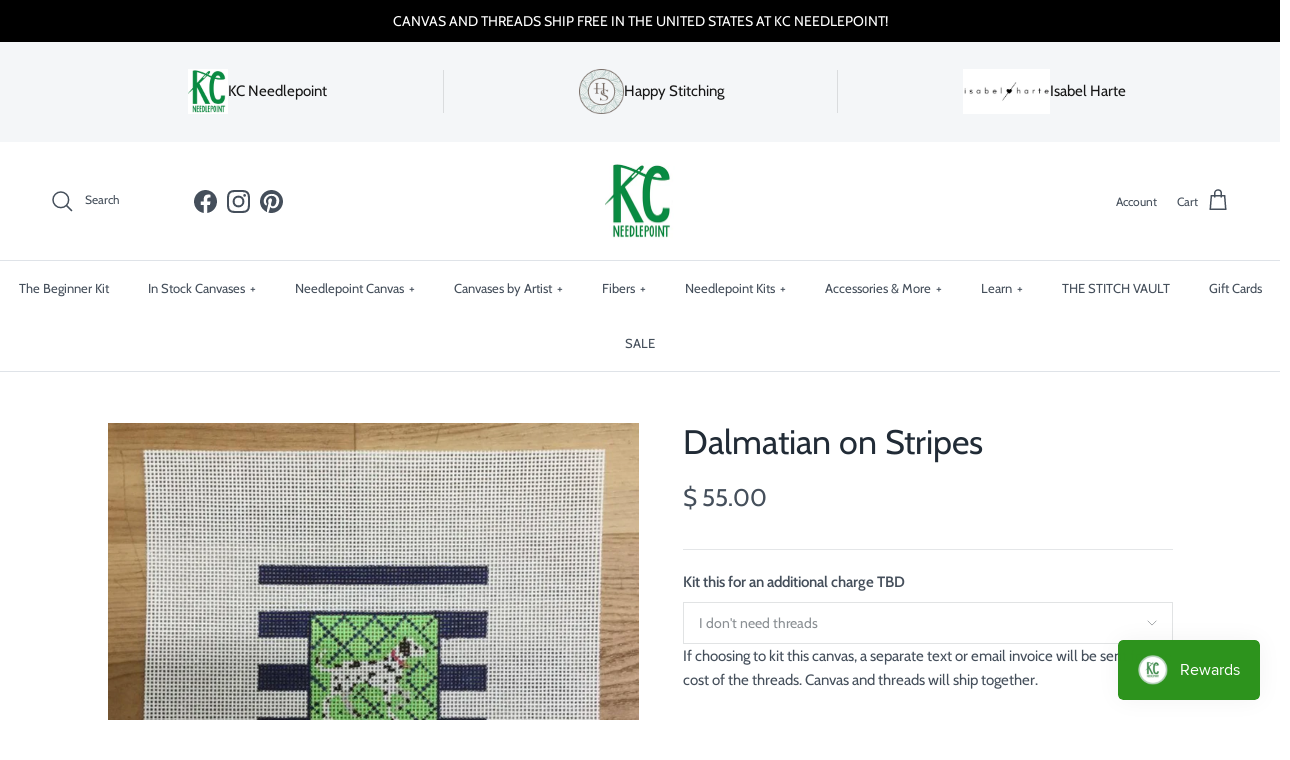

--- FILE ---
content_type: text/html; charset=utf-8
request_url: https://www.kcneedlepoint.com/products/dalmation-on-stripes-square
body_size: 42072
content:
<!doctype html>
<html class="no-js" lang="en" dir="ltr">
<head>
  <script src="//d1liekpayvooaz.cloudfront.net/apps/customizery/customizery.js?shop=kc-needlepoint.myshopify.com"></script><meta charset="utf-8">
<meta name="viewport" content="width=device-width,initial-scale=1">
<title>Dalmatian on Stripes &ndash; KC Needlepoint</title><link rel="canonical" href="https://www.kcneedlepoint.com/products/dalmation-on-stripes-square"><link rel="icon" href="//www.kcneedlepoint.com/cdn/shop/files/Screen_Shot_2019-01-21_at_4.25.15_PM_76f594fd-95df-4577-85d4-da60c64fcedc.png?crop=center&height=48&v=1613664503&width=48" type="image/png">
  <link rel="apple-touch-icon" href="//www.kcneedlepoint.com/cdn/shop/files/Screen_Shot_2019-01-21_at_4.25.15_PM_76f594fd-95df-4577-85d4-da60c64fcedc.png?crop=center&height=180&v=1613664503&width=180"><meta name="description" content="SCT Designs Dalmation on Stripes Square Needlepoint Canvas 13 mesh 4 1/2&quot; square *fibers sold separately"><meta property="og:site_name" content="KC Needlepoint">
<meta property="og:url" content="https://www.kcneedlepoint.com/products/dalmation-on-stripes-square">
<meta property="og:title" content="Dalmatian on Stripes">
<meta property="og:type" content="product">
<meta property="og:description" content="SCT Designs Dalmation on Stripes Square Needlepoint Canvas 13 mesh 4 1/2&quot; square *fibers sold separately"><meta property="og:image" content="http://www.kcneedlepoint.com/cdn/shop/products/ScreenShot2020-07-29at9.32.05PM.png?crop=center&height=1200&v=1751999814&width=1200">
  <meta property="og:image:secure_url" content="https://www.kcneedlepoint.com/cdn/shop/products/ScreenShot2020-07-29at9.32.05PM.png?crop=center&height=1200&v=1751999814&width=1200">
  <meta property="og:image:width" content="956">
  <meta property="og:image:height" content="910"><meta property="og:price:amount" content="55.00">
  <meta property="og:price:currency" content="USD"><meta name="twitter:card" content="summary_large_image">
<meta name="twitter:title" content="Dalmatian on Stripes">
<meta name="twitter:description" content="SCT Designs Dalmation on Stripes Square Needlepoint Canvas 13 mesh 4 1/2&quot; square *fibers sold separately">
<style>@font-face {
  font-family: Cabin;
  font-weight: 400;
  font-style: normal;
  font-display: fallback;
  src: url("//www.kcneedlepoint.com/cdn/fonts/cabin/cabin_n4.cefc6494a78f87584a6f312fea532919154f66fe.woff2") format("woff2"),
       url("//www.kcneedlepoint.com/cdn/fonts/cabin/cabin_n4.8c16611b00f59d27f4b27ce4328dfe514ce77517.woff") format("woff");
}
@font-face {
  font-family: Cabin;
  font-weight: 700;
  font-style: normal;
  font-display: fallback;
  src: url("//www.kcneedlepoint.com/cdn/fonts/cabin/cabin_n7.255204a342bfdbc9ae2017bd4e6a90f8dbb2f561.woff2") format("woff2"),
       url("//www.kcneedlepoint.com/cdn/fonts/cabin/cabin_n7.e2afa22a0d0f4b64da3569c990897429d40ff5c0.woff") format("woff");
}
@font-face {
  font-family: Cabin;
  font-weight: 500;
  font-style: normal;
  font-display: fallback;
  src: url("//www.kcneedlepoint.com/cdn/fonts/cabin/cabin_n5.0250ac238cfbbff14d3c16fcc89f227ca95d5c6f.woff2") format("woff2"),
       url("//www.kcneedlepoint.com/cdn/fonts/cabin/cabin_n5.46470cf25a90d766aece73a31a42bfd8ef7a470b.woff") format("woff");
}
@font-face {
  font-family: Cabin;
  font-weight: 400;
  font-style: italic;
  font-display: fallback;
  src: url("//www.kcneedlepoint.com/cdn/fonts/cabin/cabin_i4.d89c1b32b09ecbc46c12781fcf7b2085f17c0be9.woff2") format("woff2"),
       url("//www.kcneedlepoint.com/cdn/fonts/cabin/cabin_i4.0a521b11d0b69adfc41e22a263eec7c02aecfe99.woff") format("woff");
}
@font-face {
  font-family: Cabin;
  font-weight: 700;
  font-style: italic;
  font-display: fallback;
  src: url("//www.kcneedlepoint.com/cdn/fonts/cabin/cabin_i7.ef2404c08a493e7ccbc92d8c39adf683f40e1fb5.woff2") format("woff2"),
       url("//www.kcneedlepoint.com/cdn/fonts/cabin/cabin_i7.480421791818000fc8a5d4134822321b5d7964f8.woff") format("woff");
}
@font-face {
  font-family: Cabin;
  font-weight: 400;
  font-style: normal;
  font-display: fallback;
  src: url("//www.kcneedlepoint.com/cdn/fonts/cabin/cabin_n4.cefc6494a78f87584a6f312fea532919154f66fe.woff2") format("woff2"),
       url("//www.kcneedlepoint.com/cdn/fonts/cabin/cabin_n4.8c16611b00f59d27f4b27ce4328dfe514ce77517.woff") format("woff");
}
@font-face {
  font-family: Cabin;
  font-weight: 400;
  font-style: normal;
  font-display: fallback;
  src: url("//www.kcneedlepoint.com/cdn/fonts/cabin/cabin_n4.cefc6494a78f87584a6f312fea532919154f66fe.woff2") format("woff2"),
       url("//www.kcneedlepoint.com/cdn/fonts/cabin/cabin_n4.8c16611b00f59d27f4b27ce4328dfe514ce77517.woff") format("woff");
}
@font-face {
  font-family: Cabin;
  font-weight: 400;
  font-style: normal;
  font-display: fallback;
  src: url("//www.kcneedlepoint.com/cdn/fonts/cabin/cabin_n4.cefc6494a78f87584a6f312fea532919154f66fe.woff2") format("woff2"),
       url("//www.kcneedlepoint.com/cdn/fonts/cabin/cabin_n4.8c16611b00f59d27f4b27ce4328dfe514ce77517.woff") format("woff");
}
@font-face {
  font-family: Cabin;
  font-weight: 600;
  font-style: normal;
  font-display: fallback;
  src: url("//www.kcneedlepoint.com/cdn/fonts/cabin/cabin_n6.c6b1e64927bbec1c65aab7077888fb033480c4f7.woff2") format("woff2"),
       url("//www.kcneedlepoint.com/cdn/fonts/cabin/cabin_n6.6c2e65d54c893ad9f1390da3b810b8e6cf976a4f.woff") format("woff");
}
:root {
  --page-container-width:          1600px;
  --reading-container-width:       720px;
  --divider-opacity:               0.14;
  --gutter-large:                  30px;
  --gutter-desktop:                20px;
  --gutter-mobile:                 16px;
  --section-padding:               50px;
  --larger-section-padding:        80px;
  --larger-section-padding-mobile: 60px;
  --largest-section-padding:       110px;
  --aos-animate-duration:          0.6s;

  --base-font-family:              Cabin, sans-serif;
  --base-font-weight:              400;
  --base-font-style:               normal;
  --heading-font-family:           Cabin, sans-serif;
  --heading-font-weight:           400;
  --heading-font-style:            normal;
  --logo-font-family:              Cabin, sans-serif;
  --logo-font-weight:              400;
  --logo-font-style:               normal;
  --nav-font-family:               Cabin, sans-serif;
  --nav-font-weight:               400;
  --nav-font-style:                normal;

  --base-text-size:15px;
  --base-line-height:              1.6;
  --input-text-size:16px;
  --smaller-text-size-1:12px;
  --smaller-text-size-2:14px;
  --smaller-text-size-3:12px;
  --smaller-text-size-4:11px;
  --larger-text-size:34px;
  --super-large-text-size:60px;
  --super-large-mobile-text-size:27px;
  --larger-mobile-text-size:27px;
  --logo-text-size:26px;--btn-letter-spacing: 0.08em;
    --btn-text-transform: uppercase;
    --button-text-size: 13px;
    --quickbuy-button-text-size: 13;
    --small-feature-link-font-size: 0.75em;
    --input-btn-padding-top:             1.2em;
    --input-btn-padding-bottom:          1.2em;--heading-text-transform:none;
  --nav-text-size:                      13px;
  --mobile-menu-font-weight:            600;

  --body-bg-color:                      255 255 255;
  --bg-color:                           255 255 255;
  --body-text-color:                    69 79 91;
  --text-color:                         69 79 91;

  --header-text-col:                    #454f5b;--header-text-hover-col:             var(--main-nav-link-hover-col);--header-bg-col:                     #ffffff;
  --heading-color:                     33 43 54;
  --body-heading-color:                33 43 54;
  --heading-divider-col:               #dfe3e8;

  --logo-col:                          #212b36;
  --main-nav-bg:                       #ffffff;
  --main-nav-link-col:                 #454f5b;
  --main-nav-link-hover-col:           #dfe3e8;
  --main-nav-link-featured-col:        #b61d0f;

  --link-color:                        69 79 91;
  --body-link-color:                   69 79 91;

  --btn-bg-color:                        255 255 255;
  --btn-bg-hover-color:                  223 227 232;
  --btn-border-color:                    255 255 255;
  --btn-border-hover-color:              223 227 232;
  --btn-text-color:                      69 79 91;
  --btn-text-hover-color:                69 79 91;--btn-alt-bg-color:                    255 255 255;
  --btn-alt-text-color:                  33 43 54;
  --btn-alt-border-color:                33 43 54;
  --btn-alt-border-hover-color:          33 43 54;--btn-ter-bg-color:                    235 235 235;
  --btn-ter-text-color:                  25 29 33;
  --btn-ter-bg-hover-color:              255 255 255;
  --btn-ter-text-hover-color:            69 79 91;--btn-border-radius: 3px;--color-scheme-default:                             #ffffff;
  --color-scheme-default-color:                       255 255 255;
  --color-scheme-default-text-color:                  69 79 91;
  --color-scheme-default-head-color:                  33 43 54;
  --color-scheme-default-link-color:                  69 79 91;
  --color-scheme-default-btn-text-color:              69 79 91;
  --color-scheme-default-btn-text-hover-color:        69 79 91;
  --color-scheme-default-btn-bg-color:                255 255 255;
  --color-scheme-default-btn-bg-hover-color:          223 227 232;
  --color-scheme-default-btn-border-color:            255 255 255;
  --color-scheme-default-btn-border-hover-color:      223 227 232;
  --color-scheme-default-btn-alt-text-color:          33 43 54;
  --color-scheme-default-btn-alt-bg-color:            255 255 255;
  --color-scheme-default-btn-alt-border-color:        33 43 54;
  --color-scheme-default-btn-alt-border-hover-color:  33 43 54;

  --color-scheme-1:                             #fcfaf3;
  --color-scheme-1-color:                       252 250 243;
  --color-scheme-1-text-color:                  92 92 92;
  --color-scheme-1-head-color:                  23 23 23;
  --color-scheme-1-link-color:                  193 100 82;
  --color-scheme-1-btn-text-color:              255 255 255;
  --color-scheme-1-btn-text-hover-color:        255 255 255;
  --color-scheme-1-btn-bg-color:                35 35 35;
  --color-scheme-1-btn-bg-hover-color:          0 0 0;
  --color-scheme-1-btn-border-color:            35 35 35;
  --color-scheme-1-btn-border-hover-color:      0 0 0;
  --color-scheme-1-btn-alt-text-color:          35 35 35;
  --color-scheme-1-btn-alt-bg-color:            255 255 255;
  --color-scheme-1-btn-alt-border-color:        35 35 35;
  --color-scheme-1-btn-alt-border-hover-color:  35 35 35;

  --color-scheme-2:                             #faf2e6;
  --color-scheme-2-color:                       250 242 230;
  --color-scheme-2-text-color:                  92 92 92;
  --color-scheme-2-head-color:                  23 23 23;
  --color-scheme-2-link-color:                  193 100 82;
  --color-scheme-2-btn-text-color:              255 255 255;
  --color-scheme-2-btn-text-hover-color:        255 255 255;
  --color-scheme-2-btn-bg-color:                35 35 35;
  --color-scheme-2-btn-bg-hover-color:          0 0 0;
  --color-scheme-2-btn-border-color:            35 35 35;
  --color-scheme-2-btn-border-hover-color:      0 0 0;
  --color-scheme-2-btn-alt-text-color:          35 35 35;
  --color-scheme-2-btn-alt-bg-color:            255 255 255;
  --color-scheme-2-btn-alt-border-color:        35 35 35;
  --color-scheme-2-btn-alt-border-hover-color:  35 35 35;

  /* Shop Pay payment terms */
  --payment-terms-background-color:    #ffffff;--quickbuy-bg: 255 255 255;--body-input-background-color:       rgb(var(--body-bg-color));
  --input-background-color:            rgb(var(--body-bg-color));
  --body-input-text-color:             var(--body-text-color);
  --input-text-color:                  var(--body-text-color);
  --body-input-border-color:           rgb(209, 211, 214);
  --input-border-color:                rgb(209, 211, 214);
  --input-border-color-hover:          rgb(153, 158, 165);
  --input-border-color-active:         rgb(69, 79, 91);

  --swatch-cross-svg:                  url("data:image/svg+xml,%3Csvg xmlns='http://www.w3.org/2000/svg' width='240' height='240' viewBox='0 0 24 24' fill='none' stroke='rgb(209, 211, 214)' stroke-width='0.09' preserveAspectRatio='none' %3E%3Cline x1='24' y1='0' x2='0' y2='24'%3E%3C/line%3E%3C/svg%3E");
  --swatch-cross-hover:                url("data:image/svg+xml,%3Csvg xmlns='http://www.w3.org/2000/svg' width='240' height='240' viewBox='0 0 24 24' fill='none' stroke='rgb(153, 158, 165)' stroke-width='0.09' preserveAspectRatio='none' %3E%3Cline x1='24' y1='0' x2='0' y2='24'%3E%3C/line%3E%3C/svg%3E");
  --swatch-cross-active:               url("data:image/svg+xml,%3Csvg xmlns='http://www.w3.org/2000/svg' width='240' height='240' viewBox='0 0 24 24' fill='none' stroke='rgb(69, 79, 91)' stroke-width='0.09' preserveAspectRatio='none' %3E%3Cline x1='24' y1='0' x2='0' y2='24'%3E%3C/line%3E%3C/svg%3E");

  --footer-divider-col:                #212b36;
  --footer-text-col:                   33 43 54;
  --footer-heading-col:                33 43 54;
  --footer-bg:                         #f4f6f8;--product-label-overlay-justify: flex-start;--product-label-overlay-align: center;--product-label-overlay-reduction-text:   #ffffff;
  --product-label-overlay-reduction-bg:     #c20000;
  --product-label-overlay-stock-text:       #ffffff;
  --product-label-overlay-stock-bg:         #09728c;
  --product-label-overlay-new-text:         #ffffff;
  --product-label-overlay-new-bg:           #c16452;
  --product-label-overlay-meta-text:        #ffffff;
  --product-label-overlay-meta-bg:          #bd2585;
  --product-label-sale-text:                #c20000;
  --product-label-sold-text:                #171717;
  --product-label-preorder-text:            #3ea36a;

  --product-block-crop-align:               center;

  
  --product-block-price-align:              center;
  --product-block-price-item-margin-start:  .25rem;
  --product-block-price-item-margin-end:    .25rem;
  

  --collection-block-image-position:   center center;

  --swatch-picker-image-size:          40px;
  --swatch-crop-align:                 center center;

  --image-overlay-text-color:          255 255 255;--image-overlay-bg:                  rgba(0, 0, 0, 0.12);
  --image-overlay-shadow-start:        rgb(0 0 0 / 0.16);
  --image-overlay-box-opacity:         0.88;.image-overlay--bg-box .text-overlay .text-overlay__text {
      --image-overlay-box-bg: 255 255 255;
      --heading-color: var(--body-heading-color);
      --text-color: var(--body-text-color);
      --link-color: var(--body-link-color);
    }--product-inventory-ok-box-color:            #f2faf0;
  --product-inventory-ok-text-color:           #108043;
  --product-inventory-ok-icon-box-fill-color:  #fff;
  --product-inventory-low-box-color:           #fcf1cd;
  --product-inventory-low-text-color:          #dd9a1a;
  --product-inventory-low-icon-box-fill-color: #fff;
  --product-inventory-low-text-color-channels: 16, 128, 67;
  --product-inventory-ok-text-color-channels:  221, 154, 26;

  --rating-star-color: 193 100 82;
}::selection {
    background: rgb(var(--body-heading-color));
    color: rgb(var(--body-bg-color));
  }
  ::-moz-selection {
    background: rgb(var(--body-heading-color));
    color: rgb(var(--body-bg-color));
  }.use-color-scheme--default {
  --product-label-sale-text:           #c20000;
  --product-label-sold-text:           #171717;
  --product-label-preorder-text:       #3ea36a;
  --input-background-color:            rgb(var(--body-bg-color));
  --input-text-color:                  var(--body-input-text-color);
  --input-border-color:                rgb(209, 211, 214);
  --input-border-color-hover:          rgb(153, 158, 165);
  --input-border-color-active:         rgb(69, 79, 91);
}</style>

  <link href="//www.kcneedlepoint.com/cdn/shop/t/23/assets/main.css?v=69834943056438260991732705069" rel="stylesheet" type="text/css" media="all" />
<link rel="preload" as="font" href="//www.kcneedlepoint.com/cdn/fonts/cabin/cabin_n4.cefc6494a78f87584a6f312fea532919154f66fe.woff2" type="font/woff2" crossorigin><link rel="preload" as="font" href="//www.kcneedlepoint.com/cdn/fonts/cabin/cabin_n4.cefc6494a78f87584a6f312fea532919154f66fe.woff2" type="font/woff2" crossorigin><script>
    document.documentElement.className = document.documentElement.className.replace('no-js', 'js');

    window.theme = {
      info: {
        name: 'Symmetry',
        version: '7.3.0'
      },
      device: {
        hasTouch: window.matchMedia('(any-pointer: coarse)').matches,
        hasHover: window.matchMedia('(hover: hover)').matches
      },
      mediaQueries: {
        md: '(min-width: 768px)',
        productMediaCarouselBreak: '(min-width: 1041px)'
      },
      routes: {
        base: 'https://www.kcneedlepoint.com',
        cart: '/cart',
        cartAdd: '/cart/add.js',
        cartUpdate: '/cart/update.js',
        predictiveSearch: '/search/suggest'
      },
      strings: {
        cartTermsConfirmation: "You must agree to the terms and conditions before continuing.",
        cartItemsQuantityError: "You can only add [QUANTITY] of this item to your cart.",
        generalSearchViewAll: "View all search results",
        noStock: "Sold out",
        noVariant: "Unavailable",
        productsProductChooseA: "Choose a",
        generalSearchPages: "Pages",
        generalSearchNoResultsWithoutTerms: "Sorry, we couldnʼt find any results",
        shippingCalculator: {
          singleRate: "There is one shipping rate for this destination:",
          multipleRates: "There are multiple shipping rates for this destination:",
          noRates: "We do not ship to this destination."
        }
      },
      settings: {
        moneyWithCurrencyFormat: "$ {{amount}} USD",
        cartType: "drawer",
        afterAddToCart: "no-js",
        quickbuyStyle: "off",
        externalLinksNewTab: true,
        internalLinksSmoothScroll: true
      }
    }

    theme.inlineNavigationCheck = function() {
      var pageHeader = document.querySelector('.pageheader'),
          inlineNavContainer = pageHeader.querySelector('.logo-area__left__inner'),
          inlineNav = inlineNavContainer.querySelector('.navigation--left');
      if (inlineNav && getComputedStyle(inlineNav).display != 'none') {
        var inlineMenuCentered = document.querySelector('.pageheader--layout-inline-menu-center'),
            logoContainer = document.querySelector('.logo-area__middle__inner');
        if(inlineMenuCentered) {
          var rightWidth = document.querySelector('.logo-area__right__inner').clientWidth,
              middleWidth = logoContainer.clientWidth,
              logoArea = document.querySelector('.logo-area'),
              computedLogoAreaStyle = getComputedStyle(logoArea),
              logoAreaInnerWidth = logoArea.clientWidth - Math.ceil(parseFloat(computedLogoAreaStyle.paddingLeft)) - Math.ceil(parseFloat(computedLogoAreaStyle.paddingRight)),
              availableNavWidth = logoAreaInnerWidth - Math.max(rightWidth, middleWidth) * 2 - 40;
          inlineNavContainer.style.maxWidth = availableNavWidth + 'px';
        }

        var firstInlineNavLink = inlineNav.querySelector('.navigation__item:first-child'),
            lastInlineNavLink = inlineNav.querySelector('.navigation__item:last-child');
        if (lastInlineNavLink) {
          var inlineNavWidth = null;
          if(document.querySelector('html[dir=rtl]')) {
            inlineNavWidth = firstInlineNavLink.offsetLeft - lastInlineNavLink.offsetLeft + firstInlineNavLink.offsetWidth;
          } else {
            inlineNavWidth = lastInlineNavLink.offsetLeft - firstInlineNavLink.offsetLeft + lastInlineNavLink.offsetWidth;
          }
          if (inlineNavContainer.offsetWidth >= inlineNavWidth) {
            pageHeader.classList.add('pageheader--layout-inline-permitted');
            var tallLogo = logoContainer.clientHeight > lastInlineNavLink.clientHeight + 20;
            if (tallLogo) {
              inlineNav.classList.add('navigation--tight-underline');
            } else {
              inlineNav.classList.remove('navigation--tight-underline');
            }
          } else {
            pageHeader.classList.remove('pageheader--layout-inline-permitted');
          }
        }
      }
    };

    theme.setInitialHeaderHeightProperty = () => {
      const section = document.querySelector('.section-header');
      if (section) {
        document.documentElement.style.setProperty('--theme-header-height', Math.ceil(section.clientHeight) + 'px');
      }
    };
  </script>

  <script src="//www.kcneedlepoint.com/cdn/shop/t/23/assets/main.js?v=71597228913418551581732704925" defer></script>
    <script src="//www.kcneedlepoint.com/cdn/shop/t/23/assets/animate-on-scroll.js?v=15249566486942820451732704925" defer></script>
    <link href="//www.kcneedlepoint.com/cdn/shop/t/23/assets/animate-on-scroll.css?v=116824741000487223811732704925" rel="stylesheet" type="text/css" media="all" />
  

  <script>window.performance && window.performance.mark && window.performance.mark('shopify.content_for_header.start');</script><meta name="google-site-verification" content="Ac_N5tu4CWwkRN-uk0gHy15_jNCuj0Ap8CgJlD3fxm0">
<meta id="shopify-digital-wallet" name="shopify-digital-wallet" content="/8105801/digital_wallets/dialog">
<meta name="shopify-checkout-api-token" content="54dd047340e7be749b519df109c86f64">
<meta id="in-context-paypal-metadata" data-shop-id="8105801" data-venmo-supported="true" data-environment="production" data-locale="en_US" data-paypal-v4="true" data-currency="USD">
<link rel="alternate" type="application/json+oembed" href="https://www.kcneedlepoint.com/products/dalmation-on-stripes-square.oembed">
<script async="async" src="/checkouts/internal/preloads.js?locale=en-US"></script>
<link rel="preconnect" href="https://shop.app" crossorigin="anonymous">
<script async="async" src="https://shop.app/checkouts/internal/preloads.js?locale=en-US&shop_id=8105801" crossorigin="anonymous"></script>
<script id="apple-pay-shop-capabilities" type="application/json">{"shopId":8105801,"countryCode":"US","currencyCode":"USD","merchantCapabilities":["supports3DS"],"merchantId":"gid:\/\/shopify\/Shop\/8105801","merchantName":"KC Needlepoint","requiredBillingContactFields":["postalAddress","email","phone"],"requiredShippingContactFields":["postalAddress","email","phone"],"shippingType":"shipping","supportedNetworks":["visa","masterCard","amex","discover","elo","jcb"],"total":{"type":"pending","label":"KC Needlepoint","amount":"1.00"},"shopifyPaymentsEnabled":true,"supportsSubscriptions":true}</script>
<script id="shopify-features" type="application/json">{"accessToken":"54dd047340e7be749b519df109c86f64","betas":["rich-media-storefront-analytics"],"domain":"www.kcneedlepoint.com","predictiveSearch":true,"shopId":8105801,"locale":"en"}</script>
<script>var Shopify = Shopify || {};
Shopify.shop = "kc-needlepoint.myshopify.com";
Shopify.locale = "en";
Shopify.currency = {"active":"USD","rate":"1.0"};
Shopify.country = "US";
Shopify.theme = {"name":"[LIVE - 11.27.24] - Symmetry Theme ","id":139411849390,"schema_name":"Symmetry","schema_version":"7.3.0","theme_store_id":568,"role":"main"};
Shopify.theme.handle = "null";
Shopify.theme.style = {"id":null,"handle":null};
Shopify.cdnHost = "www.kcneedlepoint.com/cdn";
Shopify.routes = Shopify.routes || {};
Shopify.routes.root = "/";</script>
<script type="module">!function(o){(o.Shopify=o.Shopify||{}).modules=!0}(window);</script>
<script>!function(o){function n(){var o=[];function n(){o.push(Array.prototype.slice.apply(arguments))}return n.q=o,n}var t=o.Shopify=o.Shopify||{};t.loadFeatures=n(),t.autoloadFeatures=n()}(window);</script>
<script>
  window.ShopifyPay = window.ShopifyPay || {};
  window.ShopifyPay.apiHost = "shop.app\/pay";
  window.ShopifyPay.redirectState = null;
</script>
<script id="shop-js-analytics" type="application/json">{"pageType":"product"}</script>
<script defer="defer" async type="module" src="//www.kcneedlepoint.com/cdn/shopifycloud/shop-js/modules/v2/client.init-shop-cart-sync_IZsNAliE.en.esm.js"></script>
<script defer="defer" async type="module" src="//www.kcneedlepoint.com/cdn/shopifycloud/shop-js/modules/v2/chunk.common_0OUaOowp.esm.js"></script>
<script type="module">
  await import("//www.kcneedlepoint.com/cdn/shopifycloud/shop-js/modules/v2/client.init-shop-cart-sync_IZsNAliE.en.esm.js");
await import("//www.kcneedlepoint.com/cdn/shopifycloud/shop-js/modules/v2/chunk.common_0OUaOowp.esm.js");

  window.Shopify.SignInWithShop?.initShopCartSync?.({"fedCMEnabled":true,"windoidEnabled":true});

</script>
<script defer="defer" async type="module" src="//www.kcneedlepoint.com/cdn/shopifycloud/shop-js/modules/v2/client.payment-terms_CNlwjfZz.en.esm.js"></script>
<script defer="defer" async type="module" src="//www.kcneedlepoint.com/cdn/shopifycloud/shop-js/modules/v2/chunk.common_0OUaOowp.esm.js"></script>
<script defer="defer" async type="module" src="//www.kcneedlepoint.com/cdn/shopifycloud/shop-js/modules/v2/chunk.modal_CGo_dVj3.esm.js"></script>
<script type="module">
  await import("//www.kcneedlepoint.com/cdn/shopifycloud/shop-js/modules/v2/client.payment-terms_CNlwjfZz.en.esm.js");
await import("//www.kcneedlepoint.com/cdn/shopifycloud/shop-js/modules/v2/chunk.common_0OUaOowp.esm.js");
await import("//www.kcneedlepoint.com/cdn/shopifycloud/shop-js/modules/v2/chunk.modal_CGo_dVj3.esm.js");

  
</script>
<script>
  window.Shopify = window.Shopify || {};
  if (!window.Shopify.featureAssets) window.Shopify.featureAssets = {};
  window.Shopify.featureAssets['shop-js'] = {"shop-cart-sync":["modules/v2/client.shop-cart-sync_DLOhI_0X.en.esm.js","modules/v2/chunk.common_0OUaOowp.esm.js"],"init-fed-cm":["modules/v2/client.init-fed-cm_C6YtU0w6.en.esm.js","modules/v2/chunk.common_0OUaOowp.esm.js"],"shop-button":["modules/v2/client.shop-button_BCMx7GTG.en.esm.js","modules/v2/chunk.common_0OUaOowp.esm.js"],"shop-cash-offers":["modules/v2/client.shop-cash-offers_BT26qb5j.en.esm.js","modules/v2/chunk.common_0OUaOowp.esm.js","modules/v2/chunk.modal_CGo_dVj3.esm.js"],"init-windoid":["modules/v2/client.init-windoid_B9PkRMql.en.esm.js","modules/v2/chunk.common_0OUaOowp.esm.js"],"init-shop-email-lookup-coordinator":["modules/v2/client.init-shop-email-lookup-coordinator_DZkqjsbU.en.esm.js","modules/v2/chunk.common_0OUaOowp.esm.js"],"shop-toast-manager":["modules/v2/client.shop-toast-manager_Di2EnuM7.en.esm.js","modules/v2/chunk.common_0OUaOowp.esm.js"],"shop-login-button":["modules/v2/client.shop-login-button_BtqW_SIO.en.esm.js","modules/v2/chunk.common_0OUaOowp.esm.js","modules/v2/chunk.modal_CGo_dVj3.esm.js"],"avatar":["modules/v2/client.avatar_BTnouDA3.en.esm.js"],"pay-button":["modules/v2/client.pay-button_CWa-C9R1.en.esm.js","modules/v2/chunk.common_0OUaOowp.esm.js"],"init-shop-cart-sync":["modules/v2/client.init-shop-cart-sync_IZsNAliE.en.esm.js","modules/v2/chunk.common_0OUaOowp.esm.js"],"init-customer-accounts":["modules/v2/client.init-customer-accounts_DenGwJTU.en.esm.js","modules/v2/client.shop-login-button_BtqW_SIO.en.esm.js","modules/v2/chunk.common_0OUaOowp.esm.js","modules/v2/chunk.modal_CGo_dVj3.esm.js"],"init-shop-for-new-customer-accounts":["modules/v2/client.init-shop-for-new-customer-accounts_JdHXxpS9.en.esm.js","modules/v2/client.shop-login-button_BtqW_SIO.en.esm.js","modules/v2/chunk.common_0OUaOowp.esm.js","modules/v2/chunk.modal_CGo_dVj3.esm.js"],"init-customer-accounts-sign-up":["modules/v2/client.init-customer-accounts-sign-up_D6__K_p8.en.esm.js","modules/v2/client.shop-login-button_BtqW_SIO.en.esm.js","modules/v2/chunk.common_0OUaOowp.esm.js","modules/v2/chunk.modal_CGo_dVj3.esm.js"],"checkout-modal":["modules/v2/client.checkout-modal_C_ZQDY6s.en.esm.js","modules/v2/chunk.common_0OUaOowp.esm.js","modules/v2/chunk.modal_CGo_dVj3.esm.js"],"shop-follow-button":["modules/v2/client.shop-follow-button_XetIsj8l.en.esm.js","modules/v2/chunk.common_0OUaOowp.esm.js","modules/v2/chunk.modal_CGo_dVj3.esm.js"],"lead-capture":["modules/v2/client.lead-capture_DvA72MRN.en.esm.js","modules/v2/chunk.common_0OUaOowp.esm.js","modules/v2/chunk.modal_CGo_dVj3.esm.js"],"shop-login":["modules/v2/client.shop-login_ClXNxyh6.en.esm.js","modules/v2/chunk.common_0OUaOowp.esm.js","modules/v2/chunk.modal_CGo_dVj3.esm.js"],"payment-terms":["modules/v2/client.payment-terms_CNlwjfZz.en.esm.js","modules/v2/chunk.common_0OUaOowp.esm.js","modules/v2/chunk.modal_CGo_dVj3.esm.js"]};
</script>
<script>(function() {
  var isLoaded = false;
  function asyncLoad() {
    if (isLoaded) return;
    isLoaded = true;
    var urls = ["https:\/\/inffuse-platform.appspot.com\/plugins\/shopify\/loader.js?app=calendar\u0026shop=kc-needlepoint.myshopify.com\u0026shop=kc-needlepoint.myshopify.com","https:\/\/chimpstatic.com\/mcjs-connected\/js\/users\/bfca5e29d2762e29d5f5d7bf6\/1a621c4eba5ca52b996eebbf5.js?shop=kc-needlepoint.myshopify.com","https:\/\/chimpstatic.com\/mcjs-connected\/js\/users\/bfca5e29d2762e29d5f5d7bf6\/ec80643d06cf5e212930e83a9.js?shop=kc-needlepoint.myshopify.com","https:\/\/www.hukcommerce.com\/apps\/mega-menu-creator-pro\/assets\/js\/scriptfe.js?shop=kc-needlepoint.myshopify.com","https:\/\/js.smile.io\/v1\/smile-shopify.js?shop=kc-needlepoint.myshopify.com","https:\/\/cdn.nfcube.com\/instafeed-c668f5c3c112dd1aa47e62babbfc1b4a.js?shop=kc-needlepoint.myshopify.com","https:\/\/cdn.giftcardpro.app\/build\/storefront\/storefront.js?shop=kc-needlepoint.myshopify.com","https:\/\/cdn.hextom.com\/js\/quickannouncementbar.js?shop=kc-needlepoint.myshopify.com","\/\/d1liekpayvooaz.cloudfront.net\/apps\/customizery\/customizery.js?shop=kc-needlepoint.myshopify.com"];
    for (var i = 0; i < urls.length; i++) {
      var s = document.createElement('script');
      s.type = 'text/javascript';
      s.async = true;
      s.src = urls[i];
      var x = document.getElementsByTagName('script')[0];
      x.parentNode.insertBefore(s, x);
    }
  };
  if(window.attachEvent) {
    window.attachEvent('onload', asyncLoad);
  } else {
    window.addEventListener('load', asyncLoad, false);
  }
})();</script>
<script id="__st">var __st={"a":8105801,"offset":-21600,"reqid":"183d6cff-ee98-4004-b19d-b2114d27c7e8-1768422867","pageurl":"www.kcneedlepoint.com\/products\/dalmation-on-stripes-square","u":"fbb62cac386b","p":"product","rtyp":"product","rid":5557327397018};</script>
<script>window.ShopifyPaypalV4VisibilityTracking = true;</script>
<script id="captcha-bootstrap">!function(){'use strict';const t='contact',e='account',n='new_comment',o=[[t,t],['blogs',n],['comments',n],[t,'customer']],c=[[e,'customer_login'],[e,'guest_login'],[e,'recover_customer_password'],[e,'create_customer']],r=t=>t.map((([t,e])=>`form[action*='/${t}']:not([data-nocaptcha='true']) input[name='form_type'][value='${e}']`)).join(','),a=t=>()=>t?[...document.querySelectorAll(t)].map((t=>t.form)):[];function s(){const t=[...o],e=r(t);return a(e)}const i='password',u='form_key',d=['recaptcha-v3-token','g-recaptcha-response','h-captcha-response',i],f=()=>{try{return window.sessionStorage}catch{return}},m='__shopify_v',_=t=>t.elements[u];function p(t,e,n=!1){try{const o=window.sessionStorage,c=JSON.parse(o.getItem(e)),{data:r}=function(t){const{data:e,action:n}=t;return t[m]||n?{data:e,action:n}:{data:t,action:n}}(c);for(const[e,n]of Object.entries(r))t.elements[e]&&(t.elements[e].value=n);n&&o.removeItem(e)}catch(o){console.error('form repopulation failed',{error:o})}}const l='form_type',E='cptcha';function T(t){t.dataset[E]=!0}const w=window,h=w.document,L='Shopify',v='ce_forms',y='captcha';let A=!1;((t,e)=>{const n=(g='f06e6c50-85a8-45c8-87d0-21a2b65856fe',I='https://cdn.shopify.com/shopifycloud/storefront-forms-hcaptcha/ce_storefront_forms_captcha_hcaptcha.v1.5.2.iife.js',D={infoText:'Protected by hCaptcha',privacyText:'Privacy',termsText:'Terms'},(t,e,n)=>{const o=w[L][v],c=o.bindForm;if(c)return c(t,g,e,D).then(n);var r;o.q.push([[t,g,e,D],n]),r=I,A||(h.body.append(Object.assign(h.createElement('script'),{id:'captcha-provider',async:!0,src:r})),A=!0)});var g,I,D;w[L]=w[L]||{},w[L][v]=w[L][v]||{},w[L][v].q=[],w[L][y]=w[L][y]||{},w[L][y].protect=function(t,e){n(t,void 0,e),T(t)},Object.freeze(w[L][y]),function(t,e,n,w,h,L){const[v,y,A,g]=function(t,e,n){const i=e?o:[],u=t?c:[],d=[...i,...u],f=r(d),m=r(i),_=r(d.filter((([t,e])=>n.includes(e))));return[a(f),a(m),a(_),s()]}(w,h,L),I=t=>{const e=t.target;return e instanceof HTMLFormElement?e:e&&e.form},D=t=>v().includes(t);t.addEventListener('submit',(t=>{const e=I(t);if(!e)return;const n=D(e)&&!e.dataset.hcaptchaBound&&!e.dataset.recaptchaBound,o=_(e),c=g().includes(e)&&(!o||!o.value);(n||c)&&t.preventDefault(),c&&!n&&(function(t){try{if(!f())return;!function(t){const e=f();if(!e)return;const n=_(t);if(!n)return;const o=n.value;o&&e.removeItem(o)}(t);const e=Array.from(Array(32),(()=>Math.random().toString(36)[2])).join('');!function(t,e){_(t)||t.append(Object.assign(document.createElement('input'),{type:'hidden',name:u})),t.elements[u].value=e}(t,e),function(t,e){const n=f();if(!n)return;const o=[...t.querySelectorAll(`input[type='${i}']`)].map((({name:t})=>t)),c=[...d,...o],r={};for(const[a,s]of new FormData(t).entries())c.includes(a)||(r[a]=s);n.setItem(e,JSON.stringify({[m]:1,action:t.action,data:r}))}(t,e)}catch(e){console.error('failed to persist form',e)}}(e),e.submit())}));const S=(t,e)=>{t&&!t.dataset[E]&&(n(t,e.some((e=>e===t))),T(t))};for(const o of['focusin','change'])t.addEventListener(o,(t=>{const e=I(t);D(e)&&S(e,y())}));const B=e.get('form_key'),M=e.get(l),P=B&&M;t.addEventListener('DOMContentLoaded',(()=>{const t=y();if(P)for(const e of t)e.elements[l].value===M&&p(e,B);[...new Set([...A(),...v().filter((t=>'true'===t.dataset.shopifyCaptcha))])].forEach((e=>S(e,t)))}))}(h,new URLSearchParams(w.location.search),n,t,e,['guest_login'])})(!0,!0)}();</script>
<script integrity="sha256-4kQ18oKyAcykRKYeNunJcIwy7WH5gtpwJnB7kiuLZ1E=" data-source-attribution="shopify.loadfeatures" defer="defer" src="//www.kcneedlepoint.com/cdn/shopifycloud/storefront/assets/storefront/load_feature-a0a9edcb.js" crossorigin="anonymous"></script>
<script crossorigin="anonymous" defer="defer" src="//www.kcneedlepoint.com/cdn/shopifycloud/storefront/assets/shopify_pay/storefront-65b4c6d7.js?v=20250812"></script>
<script data-source-attribution="shopify.dynamic_checkout.dynamic.init">var Shopify=Shopify||{};Shopify.PaymentButton=Shopify.PaymentButton||{isStorefrontPortableWallets:!0,init:function(){window.Shopify.PaymentButton.init=function(){};var t=document.createElement("script");t.src="https://www.kcneedlepoint.com/cdn/shopifycloud/portable-wallets/latest/portable-wallets.en.js",t.type="module",document.head.appendChild(t)}};
</script>
<script data-source-attribution="shopify.dynamic_checkout.buyer_consent">
  function portableWalletsHideBuyerConsent(e){var t=document.getElementById("shopify-buyer-consent"),n=document.getElementById("shopify-subscription-policy-button");t&&n&&(t.classList.add("hidden"),t.setAttribute("aria-hidden","true"),n.removeEventListener("click",e))}function portableWalletsShowBuyerConsent(e){var t=document.getElementById("shopify-buyer-consent"),n=document.getElementById("shopify-subscription-policy-button");t&&n&&(t.classList.remove("hidden"),t.removeAttribute("aria-hidden"),n.addEventListener("click",e))}window.Shopify?.PaymentButton&&(window.Shopify.PaymentButton.hideBuyerConsent=portableWalletsHideBuyerConsent,window.Shopify.PaymentButton.showBuyerConsent=portableWalletsShowBuyerConsent);
</script>
<script data-source-attribution="shopify.dynamic_checkout.cart.bootstrap">document.addEventListener("DOMContentLoaded",(function(){function t(){return document.querySelector("shopify-accelerated-checkout-cart, shopify-accelerated-checkout")}if(t())Shopify.PaymentButton.init();else{new MutationObserver((function(e,n){t()&&(Shopify.PaymentButton.init(),n.disconnect())})).observe(document.body,{childList:!0,subtree:!0})}}));
</script>
<link id="shopify-accelerated-checkout-styles" rel="stylesheet" media="screen" href="https://www.kcneedlepoint.com/cdn/shopifycloud/portable-wallets/latest/accelerated-checkout-backwards-compat.css" crossorigin="anonymous">
<style id="shopify-accelerated-checkout-cart">
        #shopify-buyer-consent {
  margin-top: 1em;
  display: inline-block;
  width: 100%;
}

#shopify-buyer-consent.hidden {
  display: none;
}

#shopify-subscription-policy-button {
  background: none;
  border: none;
  padding: 0;
  text-decoration: underline;
  font-size: inherit;
  cursor: pointer;
}

#shopify-subscription-policy-button::before {
  box-shadow: none;
}

      </style>
<script id="sections-script" data-sections="related-products" defer="defer" src="//www.kcneedlepoint.com/cdn/shop/t/23/compiled_assets/scripts.js?35365"></script>
<script>window.performance && window.performance.mark && window.performance.mark('shopify.content_for_header.end');</script>
<!-- CC Custom Head Start --><!-- CC Custom Head End --><!-- GSSTART Infinite Scroll code start. Do not change -->
  <script type="text/javascript" src="https://gravity-apps.com/shopify/js/shopify/infinitescrollkc2333.js?v=5b63a580a4817d4c73746103c39ff4bb"></script> 
  <!-- nfinite Scroll code end. Do not change GSEND -->
  <meta name="google-site-verification" content="lxrfQSEU6Qh4UBA3UhoDzB81bcPXg6gqUQgJshRDHVg" />
  <script async src="https://cdn.productcustomizer.com/storefront/production-product-customizer-v2.js?shop=kc-needlepoint.myshopify.com" type="text/javascript"></script>

  <!-- Global site tag (gtag.js) - Google AdWords: 851861341 -->

  <script async src="https://www.googletagmanager.com/gtag/js?id=AW-851861341"></script>
  <script>
  window.dataLayer = window.dataLayer || [];
  function gtag(){dataLayer.push(arguments);}
  gtag('js', new Date());

  gtag('config', 'AW-851861341');
  </script>


  <script defer>

  /**
   * IMPORTANT!
   * Do not edit this file. Any changes made could be overwritten by at
   * any time. If you need assistance, please reach out to us at support@gist-apps.com.
   */

  if (typeof(GIST) == 'undefined') {
    window.GIST = GIST = {};
  }
  if (typeof(GIST.f) == 'undefined') {
    GIST.f = {};
  }


</script>


<script type="text/javascript" src="https://cdn.giftcardpro.app/build/storefront/storefront.js" defer></script>
<link rel="stylesheet" type="text/css" href="https://cdn.giftcardpro.app/build/storefront/storefront.css">


  	 
<!-- BEGIN app block: shopify://apps/gift-card-pro/blocks/gift-card-pro/3b1306ce-7e99-4a1c-aa30-e9f030a737ef -->






<!-- END app block --><!-- BEGIN app block: shopify://apps/gift-reggie-gift-registry/blocks/app-embed-block/00fe746e-081c-46a2-a15d-bcbd6f41b0f0 --><script type="application/json" id="gift_reggie_data">
  {
    "storefrontAccessToken": null,
    "registryId": null,
    "registryAdmin": null,
    "customerId": null,
    

    "productId": 5557327397018,
    "rootUrl": "\/",
    "accountLoginUrl": "\/account\/login",
    "accountLoginReturnParam": "checkout_url=",
    "currentLanguage": null,

    "button_layout": "column",
    "button_order": "registry_wishlist",
    "button_alignment": "justify",
    "behavior_on_no_id": "disable",
    "wishlist_button_visibility": "everyone",
    "registry_button_visibility": "everyone",
    "registry_button_behavior": "ajax",
    "online_store_version": "2",
    "button_location_override": "",
    "button_location_override_position": "inside",

    "wishlist_button_appearance": "button",
    "registry_button_appearance": "button",
    "wishlist_button_classname": "",
    "registry_button_classname": "",
    "wishlist_button_image_not_present": null,
    "wishlist_button_image_is_present": null,
    "registry_button_image": null,

    "checkout_button_selector": "",

    "i18n": {
      "wishlist": {
        "idleAdd": "Add to Wishlist",
        "idleRemove": "Remove from Wishlist",
        "pending": "...",
        "successAdd": "Added to Wishlist",
        "successRemove": "Removed from Wishlist",
        "noVariant": "Add to Wishlist",
        "error": "Error"
      },
      "registry": {
        "idleAdd": "Add to Registry",
        "idleRemove": "Remove from Registry",
        "pending": "...",
        "successAdd": "Added to Registry",
        "successRemove": "Removed from Registry",
        "noVariant": "Add to Registry",
        "error": "Error"
      }
    }
  }
</script>
<style>
  :root {
    --gift-reggie-wishlist-button-background-color: #ffffff;
    --gift-reggie-wishlist-button-text-color: #333333;
    --gift-reggie-registry-button-background-color: #ffffff;
    --gift-reggie-registry-button-text-color: #333333;
  }
</style><style>
    
  </style>
<!-- END app block --><script src="https://cdn.shopify.com/extensions/3bad1277-4af2-447f-bddc-1bd7142f78a5/gift-card-pro-10/assets/gift-card-pro.js" type="text/javascript" defer="defer"></script>
<script src="https://cdn.shopify.com/extensions/019b46f1-12db-7bc2-8813-f1db849eadbb/gift-reggie-gift-registry-123/assets/app-embed-block.js" type="text/javascript" defer="defer"></script>
<link href="https://cdn.shopify.com/extensions/019b46f1-12db-7bc2-8813-f1db849eadbb/gift-reggie-gift-registry-123/assets/app-embed-block.css" rel="stylesheet" type="text/css" media="all">
<script src="https://cdn.shopify.com/extensions/7d130b81-2445-42f2-b4a4-905651358e17/wod-preorder-now-28/assets/preorder-now-source.js" type="text/javascript" defer="defer"></script>
<link href="https://cdn.shopify.com/extensions/7d130b81-2445-42f2-b4a4-905651358e17/wod-preorder-now-28/assets/preorder-now-source.css" rel="stylesheet" type="text/css" media="all">
<script src="https://cdn.shopify.com/extensions/019bbde2-aa41-7224-807c-8a1fb9a30b00/smile-io-265/assets/smile-loader.js" type="text/javascript" defer="defer"></script>
<script src="https://cdn.shopify.com/extensions/019b8d54-2388-79d8-becc-d32a3afe2c7a/omnisend-50/assets/omnisend-in-shop.js" type="text/javascript" defer="defer"></script>
<link href="https://monorail-edge.shopifysvc.com" rel="dns-prefetch">
<script>(function(){if ("sendBeacon" in navigator && "performance" in window) {try {var session_token_from_headers = performance.getEntriesByType('navigation')[0].serverTiming.find(x => x.name == '_s').description;} catch {var session_token_from_headers = undefined;}var session_cookie_matches = document.cookie.match(/_shopify_s=([^;]*)/);var session_token_from_cookie = session_cookie_matches && session_cookie_matches.length === 2 ? session_cookie_matches[1] : "";var session_token = session_token_from_headers || session_token_from_cookie || "";function handle_abandonment_event(e) {var entries = performance.getEntries().filter(function(entry) {return /monorail-edge.shopifysvc.com/.test(entry.name);});if (!window.abandonment_tracked && entries.length === 0) {window.abandonment_tracked = true;var currentMs = Date.now();var navigation_start = performance.timing.navigationStart;var payload = {shop_id: 8105801,url: window.location.href,navigation_start,duration: currentMs - navigation_start,session_token,page_type: "product"};window.navigator.sendBeacon("https://monorail-edge.shopifysvc.com/v1/produce", JSON.stringify({schema_id: "online_store_buyer_site_abandonment/1.1",payload: payload,metadata: {event_created_at_ms: currentMs,event_sent_at_ms: currentMs}}));}}window.addEventListener('pagehide', handle_abandonment_event);}}());</script>
<script id="web-pixels-manager-setup">(function e(e,d,r,n,o){if(void 0===o&&(o={}),!Boolean(null===(a=null===(i=window.Shopify)||void 0===i?void 0:i.analytics)||void 0===a?void 0:a.replayQueue)){var i,a;window.Shopify=window.Shopify||{};var t=window.Shopify;t.analytics=t.analytics||{};var s=t.analytics;s.replayQueue=[],s.publish=function(e,d,r){return s.replayQueue.push([e,d,r]),!0};try{self.performance.mark("wpm:start")}catch(e){}var l=function(){var e={modern:/Edge?\/(1{2}[4-9]|1[2-9]\d|[2-9]\d{2}|\d{4,})\.\d+(\.\d+|)|Firefox\/(1{2}[4-9]|1[2-9]\d|[2-9]\d{2}|\d{4,})\.\d+(\.\d+|)|Chrom(ium|e)\/(9{2}|\d{3,})\.\d+(\.\d+|)|(Maci|X1{2}).+ Version\/(15\.\d+|(1[6-9]|[2-9]\d|\d{3,})\.\d+)([,.]\d+|)( \(\w+\)|)( Mobile\/\w+|) Safari\/|Chrome.+OPR\/(9{2}|\d{3,})\.\d+\.\d+|(CPU[ +]OS|iPhone[ +]OS|CPU[ +]iPhone|CPU IPhone OS|CPU iPad OS)[ +]+(15[._]\d+|(1[6-9]|[2-9]\d|\d{3,})[._]\d+)([._]\d+|)|Android:?[ /-](13[3-9]|1[4-9]\d|[2-9]\d{2}|\d{4,})(\.\d+|)(\.\d+|)|Android.+Firefox\/(13[5-9]|1[4-9]\d|[2-9]\d{2}|\d{4,})\.\d+(\.\d+|)|Android.+Chrom(ium|e)\/(13[3-9]|1[4-9]\d|[2-9]\d{2}|\d{4,})\.\d+(\.\d+|)|SamsungBrowser\/([2-9]\d|\d{3,})\.\d+/,legacy:/Edge?\/(1[6-9]|[2-9]\d|\d{3,})\.\d+(\.\d+|)|Firefox\/(5[4-9]|[6-9]\d|\d{3,})\.\d+(\.\d+|)|Chrom(ium|e)\/(5[1-9]|[6-9]\d|\d{3,})\.\d+(\.\d+|)([\d.]+$|.*Safari\/(?![\d.]+ Edge\/[\d.]+$))|(Maci|X1{2}).+ Version\/(10\.\d+|(1[1-9]|[2-9]\d|\d{3,})\.\d+)([,.]\d+|)( \(\w+\)|)( Mobile\/\w+|) Safari\/|Chrome.+OPR\/(3[89]|[4-9]\d|\d{3,})\.\d+\.\d+|(CPU[ +]OS|iPhone[ +]OS|CPU[ +]iPhone|CPU IPhone OS|CPU iPad OS)[ +]+(10[._]\d+|(1[1-9]|[2-9]\d|\d{3,})[._]\d+)([._]\d+|)|Android:?[ /-](13[3-9]|1[4-9]\d|[2-9]\d{2}|\d{4,})(\.\d+|)(\.\d+|)|Mobile Safari.+OPR\/([89]\d|\d{3,})\.\d+\.\d+|Android.+Firefox\/(13[5-9]|1[4-9]\d|[2-9]\d{2}|\d{4,})\.\d+(\.\d+|)|Android.+Chrom(ium|e)\/(13[3-9]|1[4-9]\d|[2-9]\d{2}|\d{4,})\.\d+(\.\d+|)|Android.+(UC? ?Browser|UCWEB|U3)[ /]?(15\.([5-9]|\d{2,})|(1[6-9]|[2-9]\d|\d{3,})\.\d+)\.\d+|SamsungBrowser\/(5\.\d+|([6-9]|\d{2,})\.\d+)|Android.+MQ{2}Browser\/(14(\.(9|\d{2,})|)|(1[5-9]|[2-9]\d|\d{3,})(\.\d+|))(\.\d+|)|K[Aa][Ii]OS\/(3\.\d+|([4-9]|\d{2,})\.\d+)(\.\d+|)/},d=e.modern,r=e.legacy,n=navigator.userAgent;return n.match(d)?"modern":n.match(r)?"legacy":"unknown"}(),u="modern"===l?"modern":"legacy",c=(null!=n?n:{modern:"",legacy:""})[u],f=function(e){return[e.baseUrl,"/wpm","/b",e.hashVersion,"modern"===e.buildTarget?"m":"l",".js"].join("")}({baseUrl:d,hashVersion:r,buildTarget:u}),m=function(e){var d=e.version,r=e.bundleTarget,n=e.surface,o=e.pageUrl,i=e.monorailEndpoint;return{emit:function(e){var a=e.status,t=e.errorMsg,s=(new Date).getTime(),l=JSON.stringify({metadata:{event_sent_at_ms:s},events:[{schema_id:"web_pixels_manager_load/3.1",payload:{version:d,bundle_target:r,page_url:o,status:a,surface:n,error_msg:t},metadata:{event_created_at_ms:s}}]});if(!i)return console&&console.warn&&console.warn("[Web Pixels Manager] No Monorail endpoint provided, skipping logging."),!1;try{return self.navigator.sendBeacon.bind(self.navigator)(i,l)}catch(e){}var u=new XMLHttpRequest;try{return u.open("POST",i,!0),u.setRequestHeader("Content-Type","text/plain"),u.send(l),!0}catch(e){return console&&console.warn&&console.warn("[Web Pixels Manager] Got an unhandled error while logging to Monorail."),!1}}}}({version:r,bundleTarget:l,surface:e.surface,pageUrl:self.location.href,monorailEndpoint:e.monorailEndpoint});try{o.browserTarget=l,function(e){var d=e.src,r=e.async,n=void 0===r||r,o=e.onload,i=e.onerror,a=e.sri,t=e.scriptDataAttributes,s=void 0===t?{}:t,l=document.createElement("script"),u=document.querySelector("head"),c=document.querySelector("body");if(l.async=n,l.src=d,a&&(l.integrity=a,l.crossOrigin="anonymous"),s)for(var f in s)if(Object.prototype.hasOwnProperty.call(s,f))try{l.dataset[f]=s[f]}catch(e){}if(o&&l.addEventListener("load",o),i&&l.addEventListener("error",i),u)u.appendChild(l);else{if(!c)throw new Error("Did not find a head or body element to append the script");c.appendChild(l)}}({src:f,async:!0,onload:function(){if(!function(){var e,d;return Boolean(null===(d=null===(e=window.Shopify)||void 0===e?void 0:e.analytics)||void 0===d?void 0:d.initialized)}()){var d=window.webPixelsManager.init(e)||void 0;if(d){var r=window.Shopify.analytics;r.replayQueue.forEach((function(e){var r=e[0],n=e[1],o=e[2];d.publishCustomEvent(r,n,o)})),r.replayQueue=[],r.publish=d.publishCustomEvent,r.visitor=d.visitor,r.initialized=!0}}},onerror:function(){return m.emit({status:"failed",errorMsg:"".concat(f," has failed to load")})},sri:function(e){var d=/^sha384-[A-Za-z0-9+/=]+$/;return"string"==typeof e&&d.test(e)}(c)?c:"",scriptDataAttributes:o}),m.emit({status:"loading"})}catch(e){m.emit({status:"failed",errorMsg:(null==e?void 0:e.message)||"Unknown error"})}}})({shopId: 8105801,storefrontBaseUrl: "https://www.kcneedlepoint.com",extensionsBaseUrl: "https://extensions.shopifycdn.com/cdn/shopifycloud/web-pixels-manager",monorailEndpoint: "https://monorail-edge.shopifysvc.com/unstable/produce_batch",surface: "storefront-renderer",enabledBetaFlags: ["2dca8a86","a0d5f9d2"],webPixelsConfigList: [{"id":"473596078","configuration":"{\"config\":\"{\\\"google_tag_ids\\\":[\\\"G-ZM9K9GLHY4\\\",\\\"GT-M6JLX5Q\\\",\\\"AW-851861341\\\"],\\\"target_country\\\":\\\"US\\\",\\\"gtag_events\\\":[{\\\"type\\\":\\\"begin_checkout\\\",\\\"action_label\\\":[\\\"G-ZM9K9GLHY4\\\",\\\"AW-851861341\\\"]},{\\\"type\\\":\\\"search\\\",\\\"action_label\\\":[\\\"G-ZM9K9GLHY4\\\",\\\"AW-851861341\\\"]},{\\\"type\\\":\\\"view_item\\\",\\\"action_label\\\":[\\\"G-ZM9K9GLHY4\\\",\\\"MC-FKCNQE6B5V\\\",\\\"AW-851861341\\\"]},{\\\"type\\\":\\\"purchase\\\",\\\"action_label\\\":[\\\"G-ZM9K9GLHY4\\\",\\\"MC-FKCNQE6B5V\\\",\\\"AW-851861341\\\/grERCMq3q5gYEN2-mZYD\\\",\\\"AW-851861341\\\"]},{\\\"type\\\":\\\"page_view\\\",\\\"action_label\\\":[\\\"G-ZM9K9GLHY4\\\",\\\"MC-FKCNQE6B5V\\\",\\\"AW-851861341\\\"]},{\\\"type\\\":\\\"add_payment_info\\\",\\\"action_label\\\":[\\\"G-ZM9K9GLHY4\\\",\\\"AW-851861341\\\"]},{\\\"type\\\":\\\"add_to_cart\\\",\\\"action_label\\\":[\\\"G-ZM9K9GLHY4\\\",\\\"AW-851861341\\\"]}],\\\"enable_monitoring_mode\\\":false}\"}","eventPayloadVersion":"v1","runtimeContext":"OPEN","scriptVersion":"b2a88bafab3e21179ed38636efcd8a93","type":"APP","apiClientId":1780363,"privacyPurposes":[],"dataSharingAdjustments":{"protectedCustomerApprovalScopes":["read_customer_address","read_customer_email","read_customer_name","read_customer_personal_data","read_customer_phone"]}},{"id":"190415022","configuration":"{\"pixel_id\":\"1394534414426221\",\"pixel_type\":\"facebook_pixel\",\"metaapp_system_user_token\":\"-\"}","eventPayloadVersion":"v1","runtimeContext":"OPEN","scriptVersion":"ca16bc87fe92b6042fbaa3acc2fbdaa6","type":"APP","apiClientId":2329312,"privacyPurposes":["ANALYTICS","MARKETING","SALE_OF_DATA"],"dataSharingAdjustments":{"protectedCustomerApprovalScopes":["read_customer_address","read_customer_email","read_customer_name","read_customer_personal_data","read_customer_phone"]}},{"id":"124256430","configuration":"{\"apiURL\":\"https:\/\/api.omnisend.com\",\"appURL\":\"https:\/\/app.omnisend.com\",\"brandID\":\"606c9fc54c7fa45454334365\",\"trackingURL\":\"https:\/\/wt.omnisendlink.com\"}","eventPayloadVersion":"v1","runtimeContext":"STRICT","scriptVersion":"aa9feb15e63a302383aa48b053211bbb","type":"APP","apiClientId":186001,"privacyPurposes":["ANALYTICS","MARKETING","SALE_OF_DATA"],"dataSharingAdjustments":{"protectedCustomerApprovalScopes":["read_customer_address","read_customer_email","read_customer_name","read_customer_personal_data","read_customer_phone"]}},{"id":"109641902","configuration":"{\"tagID\":\"2614109438192\"}","eventPayloadVersion":"v1","runtimeContext":"STRICT","scriptVersion":"18031546ee651571ed29edbe71a3550b","type":"APP","apiClientId":3009811,"privacyPurposes":["ANALYTICS","MARKETING","SALE_OF_DATA"],"dataSharingAdjustments":{"protectedCustomerApprovalScopes":["read_customer_address","read_customer_email","read_customer_name","read_customer_personal_data","read_customer_phone"]}},{"id":"127434926","eventPayloadVersion":"1","runtimeContext":"LAX","scriptVersion":"1","type":"CUSTOM","privacyPurposes":["ANALYTICS","MARKETING","SALE_OF_DATA"],"name":"Google Ads Conversion Pixel"},{"id":"shopify-app-pixel","configuration":"{}","eventPayloadVersion":"v1","runtimeContext":"STRICT","scriptVersion":"0450","apiClientId":"shopify-pixel","type":"APP","privacyPurposes":["ANALYTICS","MARKETING"]},{"id":"shopify-custom-pixel","eventPayloadVersion":"v1","runtimeContext":"LAX","scriptVersion":"0450","apiClientId":"shopify-pixel","type":"CUSTOM","privacyPurposes":["ANALYTICS","MARKETING"]}],isMerchantRequest: false,initData: {"shop":{"name":"KC Needlepoint","paymentSettings":{"currencyCode":"USD"},"myshopifyDomain":"kc-needlepoint.myshopify.com","countryCode":"US","storefrontUrl":"https:\/\/www.kcneedlepoint.com"},"customer":null,"cart":null,"checkout":null,"productVariants":[{"price":{"amount":55.0,"currencyCode":"USD"},"product":{"title":"Dalmatian on Stripes","vendor":"SCT Designs","id":"5557327397018","untranslatedTitle":"Dalmatian on Stripes","url":"\/products\/dalmation-on-stripes-square","type":"Coaster Canvas"},"id":"35466389913754","image":{"src":"\/\/www.kcneedlepoint.com\/cdn\/shop\/products\/ScreenShot2020-07-29at9.32.05PM.png?v=1751999814"},"sku":"KCD2130","title":"Default Title","untranslatedTitle":"Default Title"}],"purchasingCompany":null},},"https://www.kcneedlepoint.com/cdn","7cecd0b6w90c54c6cpe92089d5m57a67346",{"modern":"","legacy":""},{"shopId":"8105801","storefrontBaseUrl":"https:\/\/www.kcneedlepoint.com","extensionBaseUrl":"https:\/\/extensions.shopifycdn.com\/cdn\/shopifycloud\/web-pixels-manager","surface":"storefront-renderer","enabledBetaFlags":"[\"2dca8a86\", \"a0d5f9d2\"]","isMerchantRequest":"false","hashVersion":"7cecd0b6w90c54c6cpe92089d5m57a67346","publish":"custom","events":"[[\"page_viewed\",{}],[\"product_viewed\",{\"productVariant\":{\"price\":{\"amount\":55.0,\"currencyCode\":\"USD\"},\"product\":{\"title\":\"Dalmatian on Stripes\",\"vendor\":\"SCT Designs\",\"id\":\"5557327397018\",\"untranslatedTitle\":\"Dalmatian on Stripes\",\"url\":\"\/products\/dalmation-on-stripes-square\",\"type\":\"Coaster Canvas\"},\"id\":\"35466389913754\",\"image\":{\"src\":\"\/\/www.kcneedlepoint.com\/cdn\/shop\/products\/ScreenShot2020-07-29at9.32.05PM.png?v=1751999814\"},\"sku\":\"KCD2130\",\"title\":\"Default Title\",\"untranslatedTitle\":\"Default Title\"}}]]"});</script><script>
  window.ShopifyAnalytics = window.ShopifyAnalytics || {};
  window.ShopifyAnalytics.meta = window.ShopifyAnalytics.meta || {};
  window.ShopifyAnalytics.meta.currency = 'USD';
  var meta = {"product":{"id":5557327397018,"gid":"gid:\/\/shopify\/Product\/5557327397018","vendor":"SCT Designs","type":"Coaster Canvas","handle":"dalmation-on-stripes-square","variants":[{"id":35466389913754,"price":5500,"name":"Dalmatian on Stripes","public_title":null,"sku":"KCD2130"}],"remote":false},"page":{"pageType":"product","resourceType":"product","resourceId":5557327397018,"requestId":"183d6cff-ee98-4004-b19d-b2114d27c7e8-1768422867"}};
  for (var attr in meta) {
    window.ShopifyAnalytics.meta[attr] = meta[attr];
  }
</script>
<script class="analytics">
  (function () {
    var customDocumentWrite = function(content) {
      var jquery = null;

      if (window.jQuery) {
        jquery = window.jQuery;
      } else if (window.Checkout && window.Checkout.$) {
        jquery = window.Checkout.$;
      }

      if (jquery) {
        jquery('body').append(content);
      }
    };

    var hasLoggedConversion = function(token) {
      if (token) {
        return document.cookie.indexOf('loggedConversion=' + token) !== -1;
      }
      return false;
    }

    var setCookieIfConversion = function(token) {
      if (token) {
        var twoMonthsFromNow = new Date(Date.now());
        twoMonthsFromNow.setMonth(twoMonthsFromNow.getMonth() + 2);

        document.cookie = 'loggedConversion=' + token + '; expires=' + twoMonthsFromNow;
      }
    }

    var trekkie = window.ShopifyAnalytics.lib = window.trekkie = window.trekkie || [];
    if (trekkie.integrations) {
      return;
    }
    trekkie.methods = [
      'identify',
      'page',
      'ready',
      'track',
      'trackForm',
      'trackLink'
    ];
    trekkie.factory = function(method) {
      return function() {
        var args = Array.prototype.slice.call(arguments);
        args.unshift(method);
        trekkie.push(args);
        return trekkie;
      };
    };
    for (var i = 0; i < trekkie.methods.length; i++) {
      var key = trekkie.methods[i];
      trekkie[key] = trekkie.factory(key);
    }
    trekkie.load = function(config) {
      trekkie.config = config || {};
      trekkie.config.initialDocumentCookie = document.cookie;
      var first = document.getElementsByTagName('script')[0];
      var script = document.createElement('script');
      script.type = 'text/javascript';
      script.onerror = function(e) {
        var scriptFallback = document.createElement('script');
        scriptFallback.type = 'text/javascript';
        scriptFallback.onerror = function(error) {
                var Monorail = {
      produce: function produce(monorailDomain, schemaId, payload) {
        var currentMs = new Date().getTime();
        var event = {
          schema_id: schemaId,
          payload: payload,
          metadata: {
            event_created_at_ms: currentMs,
            event_sent_at_ms: currentMs
          }
        };
        return Monorail.sendRequest("https://" + monorailDomain + "/v1/produce", JSON.stringify(event));
      },
      sendRequest: function sendRequest(endpointUrl, payload) {
        // Try the sendBeacon API
        if (window && window.navigator && typeof window.navigator.sendBeacon === 'function' && typeof window.Blob === 'function' && !Monorail.isIos12()) {
          var blobData = new window.Blob([payload], {
            type: 'text/plain'
          });

          if (window.navigator.sendBeacon(endpointUrl, blobData)) {
            return true;
          } // sendBeacon was not successful

        } // XHR beacon

        var xhr = new XMLHttpRequest();

        try {
          xhr.open('POST', endpointUrl);
          xhr.setRequestHeader('Content-Type', 'text/plain');
          xhr.send(payload);
        } catch (e) {
          console.log(e);
        }

        return false;
      },
      isIos12: function isIos12() {
        return window.navigator.userAgent.lastIndexOf('iPhone; CPU iPhone OS 12_') !== -1 || window.navigator.userAgent.lastIndexOf('iPad; CPU OS 12_') !== -1;
      }
    };
    Monorail.produce('monorail-edge.shopifysvc.com',
      'trekkie_storefront_load_errors/1.1',
      {shop_id: 8105801,
      theme_id: 139411849390,
      app_name: "storefront",
      context_url: window.location.href,
      source_url: "//www.kcneedlepoint.com/cdn/s/trekkie.storefront.55c6279c31a6628627b2ba1c5ff367020da294e2.min.js"});

        };
        scriptFallback.async = true;
        scriptFallback.src = '//www.kcneedlepoint.com/cdn/s/trekkie.storefront.55c6279c31a6628627b2ba1c5ff367020da294e2.min.js';
        first.parentNode.insertBefore(scriptFallback, first);
      };
      script.async = true;
      script.src = '//www.kcneedlepoint.com/cdn/s/trekkie.storefront.55c6279c31a6628627b2ba1c5ff367020da294e2.min.js';
      first.parentNode.insertBefore(script, first);
    };
    trekkie.load(
      {"Trekkie":{"appName":"storefront","development":false,"defaultAttributes":{"shopId":8105801,"isMerchantRequest":null,"themeId":139411849390,"themeCityHash":"13141949499752307918","contentLanguage":"en","currency":"USD"},"isServerSideCookieWritingEnabled":true,"monorailRegion":"shop_domain","enabledBetaFlags":["65f19447"]},"Session Attribution":{},"S2S":{"facebookCapiEnabled":true,"source":"trekkie-storefront-renderer","apiClientId":580111}}
    );

    var loaded = false;
    trekkie.ready(function() {
      if (loaded) return;
      loaded = true;

      window.ShopifyAnalytics.lib = window.trekkie;

      var originalDocumentWrite = document.write;
      document.write = customDocumentWrite;
      try { window.ShopifyAnalytics.merchantGoogleAnalytics.call(this); } catch(error) {};
      document.write = originalDocumentWrite;

      window.ShopifyAnalytics.lib.page(null,{"pageType":"product","resourceType":"product","resourceId":5557327397018,"requestId":"183d6cff-ee98-4004-b19d-b2114d27c7e8-1768422867","shopifyEmitted":true});

      var match = window.location.pathname.match(/checkouts\/(.+)\/(thank_you|post_purchase)/)
      var token = match? match[1]: undefined;
      if (!hasLoggedConversion(token)) {
        setCookieIfConversion(token);
        window.ShopifyAnalytics.lib.track("Viewed Product",{"currency":"USD","variantId":35466389913754,"productId":5557327397018,"productGid":"gid:\/\/shopify\/Product\/5557327397018","name":"Dalmatian on Stripes","price":"55.00","sku":"KCD2130","brand":"SCT Designs","variant":null,"category":"Coaster Canvas","nonInteraction":true,"remote":false},undefined,undefined,{"shopifyEmitted":true});
      window.ShopifyAnalytics.lib.track("monorail:\/\/trekkie_storefront_viewed_product\/1.1",{"currency":"USD","variantId":35466389913754,"productId":5557327397018,"productGid":"gid:\/\/shopify\/Product\/5557327397018","name":"Dalmatian on Stripes","price":"55.00","sku":"KCD2130","brand":"SCT Designs","variant":null,"category":"Coaster Canvas","nonInteraction":true,"remote":false,"referer":"https:\/\/www.kcneedlepoint.com\/products\/dalmation-on-stripes-square"});
      }
    });


        var eventsListenerScript = document.createElement('script');
        eventsListenerScript.async = true;
        eventsListenerScript.src = "//www.kcneedlepoint.com/cdn/shopifycloud/storefront/assets/shop_events_listener-3da45d37.js";
        document.getElementsByTagName('head')[0].appendChild(eventsListenerScript);

})();</script>
  <script>
  if (!window.ga || (window.ga && typeof window.ga !== 'function')) {
    window.ga = function ga() {
      (window.ga.q = window.ga.q || []).push(arguments);
      if (window.Shopify && window.Shopify.analytics && typeof window.Shopify.analytics.publish === 'function') {
        window.Shopify.analytics.publish("ga_stub_called", {}, {sendTo: "google_osp_migration"});
      }
      console.error("Shopify's Google Analytics stub called with:", Array.from(arguments), "\nSee https://help.shopify.com/manual/promoting-marketing/pixels/pixel-migration#google for more information.");
    };
    if (window.Shopify && window.Shopify.analytics && typeof window.Shopify.analytics.publish === 'function') {
      window.Shopify.analytics.publish("ga_stub_initialized", {}, {sendTo: "google_osp_migration"});
    }
  }
</script>
<script
  defer
  src="https://www.kcneedlepoint.com/cdn/shopifycloud/perf-kit/shopify-perf-kit-3.0.3.min.js"
  data-application="storefront-renderer"
  data-shop-id="8105801"
  data-render-region="gcp-us-central1"
  data-page-type="product"
  data-theme-instance-id="139411849390"
  data-theme-name="Symmetry"
  data-theme-version="7.3.0"
  data-monorail-region="shop_domain"
  data-resource-timing-sampling-rate="10"
  data-shs="true"
  data-shs-beacon="true"
  data-shs-export-with-fetch="true"
  data-shs-logs-sample-rate="1"
  data-shs-beacon-endpoint="https://www.kcneedlepoint.com/api/collect"
></script>
</head>

<body class="template-product
 swatch-source-native swatch-method-swatches swatch-style-icon_circle
 cc-animate-enabled">

  <a class="skip-link visually-hidden" href="#content" data-cs-role="skip">Skip to content</a><!-- BEGIN sections: header-group -->
<div id="shopify-section-sections--17656149377198__announcement-bar" class="shopify-section shopify-section-group-header-group section-announcement-bar">

<announcement-bar id="section-id-sections--17656149377198__announcement-bar" class="announcement-bar announcement-bar--with-announcement">
    <style data-shopify>
#section-id-sections--17656149377198__announcement-bar {
        --bg-color: rgba(0,0,0,0);
        --bg-gradient: ;
        --heading-color: 23 23 23;
        --text-color: 23 23 23;
        --link-color: 23 23 23;
        --announcement-font-size: 14px;
      }
    </style>
<div class="container container--no-max relative">
      <div class="announcement-bar__left desktop-only">
        
      </div>
      <div class="announcement-bar__middle"><div class="announcement-bar__announcements"><div
                class="announcement"
                style="--heading-color: 23 23 23;
                    --text-color: 23 23 23;
                    --link-color: 23 23 23;
                " 
              ><div class="announcement__text">
                  CANVAS AND THREADS SHIP FREE IN THE UNITED STATES AT KC NEEDLEPOINT!

                  
                </div>
              </div></div>
          <div class="announcement-bar__announcement-controller">
            <button class="announcement-button announcement-button--previous" aria-label="Previous"><svg width="24" height="24" viewBox="0 0 24 24" fill="none" stroke="currentColor" stroke-width="1.5" stroke-linecap="round" stroke-linejoin="round" class="icon feather feather-chevron-left" aria-hidden="true" focusable="false" role="presentation"><path d="m15 18-6-6 6-6"/></svg></button><button class="announcement-button announcement-button--next" aria-label="Next"><svg width="24" height="24" viewBox="0 0 24 24" fill="none" stroke="currentColor" stroke-width="1.5" stroke-linecap="round" stroke-linejoin="round" class="icon feather feather-chevron-right" aria-hidden="true" focusable="false" role="presentation"><path d="m9 18 6-6-6-6"/></svg></button>
          </div></div>

      <div class="announcement-bar__right desktop-only">
        
        
      </div>
    </div>
  </announcement-bar>
</div><div id="shopify-section-sections--17656149377198__store-messages" class="shopify-section shopify-section-group-header-group section-store-messages"><div id="section-id-sections--17656149377198__store-messages">
    <style data-shopify>
      #section-id-sections--17656149377198__store-messages {
        --background: #f4f6f8;
        --text-1: #171717;
        --text-2: #4c4c4b;
      }
    </style>
    <div class="store-messages messages-3 desktop-only">
      <div class="container"><div class="message message-1"style="display: flex; align-items: center; justify-content: center; gap: 1em; padding-left: 1.5em; min-height: 100px;">
            <div class="message-text" style="flex: 1 1 auto; min-width: 0; display: flex; flex-direction: column; align-items: center; justify-content: center; text-align: center;">
              
              <a href="https://www.kcneedlepoint.com/">
              

                <div style="display: flex; align-items: center; gap: 0.75em;">
                  
                    <img class="message-logo" src="//www.kcneedlepoint.com/cdn/shop/files/Screen_Shot_2019-01-21_at_4.25.15_PM_21def57b-5150-40ec-9ae8-f28c490d6f98.webp?v=1749066061&width=240" alt="Logo" loading="lazy" style="max-height:3em; max-width:180px; height:auto; width:auto; flex-shrink:0;" />
                  
                  
                    <h2 class="title" style="margin: 0;">KC Needlepoint</h2>
                  
                </div>
                

              
              </a>
              
            </div>
            
          </div><div class="message message-2"style="display: flex; align-items: center; justify-content: center; gap: 1em; padding-left: 1.5em; min-height: 100px;">
            <div class="message-text" style="flex: 1 1 auto; min-width: 0; display: flex; flex-direction: column; align-items: center; justify-content: center; text-align: center;">
              
              <a href="https://www.happystitching.com/">
              

                <div style="display: flex; align-items: center; gap: 0.75em;">
                  
                    <img class="message-logo" src="//www.kcneedlepoint.com/cdn/shop/files/Happy_Stitching_Logo_Mark.webp?v=1749065147&width=240" alt="Logo" loading="lazy" style="max-height:3em; max-width:180px; height:auto; width:auto; flex-shrink:0;" />
                  
                  
                    <h2 class="title" style="margin: 0;">Happy Stitching</h2>
                  
                </div>
                

              
              </a>
              
            </div>
            <div class="fluff"></div>
          </div><div class="message message-3"style="display: flex; align-items: center; justify-content: center; gap: 1em; padding-left: 1.5em; min-height: 100px;">
            <div class="message-text" style="flex: 1 1 auto; min-width: 0; display: flex; flex-direction: column; align-items: center; justify-content: center; text-align: center;">
              
              <a href="https://isabelharte.com/">
              

                <div style="display: flex; align-items: center; gap: 0.75em;">
                  
                    <img class="message-logo" src="//www.kcneedlepoint.com/cdn/shop/files/isabelharte.png?v=1749065785&width=240" alt="Logo" loading="lazy" style="max-height:3em; max-width:180px; height:auto; width:auto; flex-shrink:0;" />
                  
                  
                    <h2 class="title" style="margin: 0;">Isabel Harte</h2>
                  
                </div>
                

              
              </a>
              
            </div>
            <div class="fluff"></div>
          </div></div>
    </div></div>
</div><div id="shopify-section-sections--17656149377198__header" class="shopify-section shopify-section-group-header-group section-header"><style data-shopify>
  .logo img {
    width: 70px;
  }
  .logo-area__middle--logo-image {
    max-width: 70px;
  }
  @media (max-width: 767.98px) {
    .logo img {
      width: 30px;
    }
  }.section-header {
    position: -webkit-sticky;
    position: sticky;
  }</style>
<page-header data-section-id="sections--17656149377198__header">
  <div id="pageheader" class="pageheader pageheader--layout-inline-menu-left pageheader--sticky">
    <div class="logo-area container container--no-max">
      <div class="logo-area__left">
        <div class="logo-area__left__inner">
          <button class="mobile-nav-toggle" aria-label="Menu" aria-controls="main-nav"><svg width="24" height="24" viewBox="0 0 24 24" fill="none" stroke="currentColor" stroke-width="1.5" stroke-linecap="round" stroke-linejoin="round" class="icon feather feather-menu" aria-hidden="true" focusable="false" role="presentation"><path d="M3 12h18M3 6h18M3 18h18"/></svg></button>
          
            <a class="show-search-link" href="/search" aria-label="Search">
              <span class="show-search-link__icon"><svg class="icon" width="24" height="24" viewBox="0 0 24 24" aria-hidden="true" focusable="false" role="presentation"><g transform="translate(3 3)" stroke="currentColor" stroke-width="1.5" fill="none" fill-rule="evenodd"><circle cx="7.824" cy="7.824" r="7.824"/><path stroke-linecap="square" d="m13.971 13.971 4.47 4.47"/></g></svg></span>
              <span class="show-search-link__text">Search</span>
            </a>
          
          
            <div id="proxy-nav" class="navigation navigation--left" role="navigation" aria-label="Primary">
              <div class="navigation__tier-1-container">
                <ul class="navigation__tier-1">
                  
<li class="navigation__item">
                      <a href="/collections/the-beginner-kit" class="navigation__link" >The Beginner Kit</a>
                    </li>
                  
<li class="navigation__item navigation__item--with-children navigation__item--with-small-menu">
                      <a href="/collections/in-stock-canvases" class="navigation__link" aria-haspopup="true" aria-expanded="false" aria-controls="NavigationTier2-2">In Stock Canvases</a>
                    </li>
                  
<li class="navigation__item navigation__item--with-children navigation__item--with-mega-menu">
                      <a href="/collections/needlepoint-canvas" class="navigation__link" aria-haspopup="true" aria-expanded="false" aria-controls="NavigationTier2-3">Needlepoint Canvas</a>
                    </li>
                  
<li class="navigation__item navigation__item--with-children navigation__item--with-mega-menu">
                      <a href="/collections/canvases-by-designer" class="navigation__link" aria-haspopup="true" aria-expanded="false" aria-controls="NavigationTier2-4">Canvases by Artist</a>
                    </li>
                  
<li class="navigation__item navigation__item--with-children navigation__item--with-mega-menu">
                      <a href="/collections/threads" class="navigation__link" aria-haspopup="true" aria-expanded="false" aria-controls="NavigationTier2-5">Fibers</a>
                    </li>
                  
<li class="navigation__item navigation__item--with-children navigation__item--with-small-menu">
                      <a href="/collections/needlepoint-kits" class="navigation__link" aria-haspopup="true" aria-expanded="false" aria-controls="NavigationTier2-6">Needlepoint Kits</a>
                    </li>
                  
<li class="navigation__item navigation__item--with-children navigation__item--with-small-menu">
                      <a href="/collections/ornaments" class="navigation__link" aria-haspopup="true" aria-expanded="false" aria-controls="NavigationTier2-7">Accessories &amp; More</a>
                    </li>
                  
<li class="navigation__item navigation__item--with-children navigation__item--with-mega-menu">
                      <a href="https://www.kcneedlepoint.com/pages/learn-with-kc-needlepoint?_pos=3&_sid=68280e417&_ss=r" class="navigation__link" aria-haspopup="true" aria-expanded="false" aria-controls="NavigationTier2-8">Learn</a>
                    </li>
                  
<li class="navigation__item">
                      <a href="/blogs/stitch-vault" class="navigation__link" >THE STITCH VAULT</a>
                    </li>
                  
<li class="navigation__item">
                      <a href="/collections/gift-cards" class="navigation__link" >Gift Cards</a>
                    </li>
                  
<li class="navigation__item">
                      <a href="/collections/sale-1" class="navigation__link" >SALE</a>
                    </li>
                  
                </ul>
              </div>
            </div>
          
        </div>
      </div>
      <div class="logo-area__social"><ul class="social inline-flex flex-wrap"><li>
      <a class="social__link flex items-center justify-center" href="https://www.facebook.com/kcneedlepoint/" target="_blank" rel="noopener" title="KC Needlepoint on Facebook"><svg aria-hidden="true" class="icon icon-facebook" viewBox="2 2 16 16" focusable="false" role="presentation"><path fill="currentColor" d="M18 10.049C18 5.603 14.419 2 10 2c-4.419 0-8 3.603-8 8.049C2 14.067 4.925 17.396 8.75 18v-5.624H6.719v-2.328h2.03V8.275c0-2.017 1.195-3.132 3.023-3.132.874 0 1.79.158 1.79.158v1.98h-1.009c-.994 0-1.303.621-1.303 1.258v1.51h2.219l-.355 2.326H11.25V18c3.825-.604 6.75-3.933 6.75-7.951Z"/></svg><span class="visually-hidden">Facebook</span>
      </a>
    </li><li>
      <a class="social__link flex items-center justify-center" href="https://instagram.com/kcneedlepoint" target="_blank" rel="noopener" title="KC Needlepoint on Instagram"><svg class="icon" width="48" height="48" viewBox="0 0 48 48" aria-hidden="true" focusable="false" role="presentation"><path d="M24 0c-6.518 0-7.335.028-9.895.144-2.555.117-4.3.523-5.826 1.116-1.578.613-2.917 1.434-4.25 2.768C2.693 5.362 1.872 6.701 1.26 8.28.667 9.806.26 11.55.144 14.105.028 16.665 0 17.482 0 24s.028 7.335.144 9.895c.117 2.555.523 4.3 1.116 5.826.613 1.578 1.434 2.917 2.768 4.25 1.334 1.335 2.673 2.156 4.251 2.77 1.527.592 3.271.998 5.826 1.115 2.56.116 3.377.144 9.895.144s7.335-.028 9.895-.144c2.555-.117 4.3-.523 5.826-1.116 1.578-.613 2.917-1.434 4.25-2.768 1.335-1.334 2.156-2.673 2.77-4.251.592-1.527.998-3.271 1.115-5.826.116-2.56.144-3.377.144-9.895s-.028-7.335-.144-9.895c-.117-2.555-.523-4.3-1.116-5.826-.613-1.578-1.434-2.917-2.768-4.25-1.334-1.335-2.673-2.156-4.251-2.769-1.527-.593-3.271-1-5.826-1.116C31.335.028 30.518 0 24 0Zm0 4.324c6.408 0 7.167.025 9.698.14 2.34.107 3.61.498 4.457.827 1.12.435 1.92.955 2.759 1.795.84.84 1.36 1.64 1.795 2.76.33.845.72 2.116.827 4.456.115 2.53.14 3.29.14 9.698s-.025 7.167-.14 9.698c-.107 2.34-.498 3.61-.827 4.457-.435 1.12-.955 1.92-1.795 2.759-.84.84-1.64 1.36-2.76 1.795-.845.33-2.116.72-4.456.827-2.53.115-3.29.14-9.698.14-6.409 0-7.168-.025-9.698-.14-2.34-.107-3.61-.498-4.457-.827-1.12-.435-1.92-.955-2.759-1.795-.84-.84-1.36-1.64-1.795-2.76-.33-.845-.72-2.116-.827-4.456-.115-2.53-.14-3.29-.14-9.698s.025-7.167.14-9.698c.107-2.34.498-3.61.827-4.457.435-1.12.955-1.92 1.795-2.759.84-.84 1.64-1.36 2.76-1.795.845-.33 2.116-.72 4.456-.827 2.53-.115 3.29-.14 9.698-.14Zm0 7.352c-6.807 0-12.324 5.517-12.324 12.324 0 6.807 5.517 12.324 12.324 12.324 6.807 0 12.324-5.517 12.324-12.324 0-6.807-5.517-12.324-12.324-12.324ZM24 32a8 8 0 1 1 0-16 8 8 0 0 1 0 16Zm15.691-20.811a2.88 2.88 0 1 1-5.76 0 2.88 2.88 0 0 1 5.76 0Z" fill="currentColor" fill-rule="evenodd"/></svg><span class="visually-hidden">Instagram</span>
      </a>
    </li><li>
      <a class="social__link flex items-center justify-center" href="https://www.pinterest.com/kcneedlepoint" target="_blank" rel="noopener" title="KC Needlepoint on Pinterest"><svg class="icon" width="48" height="48" viewBox="0 0 48 48" aria-hidden="true" focusable="false" role="presentation"><path d="M24.001 0C10.748 0 0 10.745 0 24.001c0 9.825 5.91 18.27 14.369 21.981-.068-1.674-.012-3.689.415-5.512.462-1.948 3.087-13.076 3.087-13.076s-.765-1.533-.765-3.799c0-3.556 2.064-6.212 4.629-6.212 2.182 0 3.237 1.64 3.237 3.604 0 2.193-1.4 5.476-2.12 8.515-.6 2.549 1.276 4.623 3.788 4.623 4.547 0 7.61-5.84 7.61-12.76 0-5.258-3.543-9.195-9.986-9.195-7.279 0-11.815 5.427-11.815 11.49 0 2.094.616 3.567 1.581 4.708.446.527.505.736.344 1.34-.113.438-.378 1.505-.488 1.925-.16.607-.652.827-1.2.601-3.355-1.369-4.916-5.04-4.916-9.17 0-6.816 5.75-14.995 17.152-14.995 9.164 0 15.195 6.636 15.195 13.75 0 9.416-5.233 16.45-12.952 16.45-2.588 0-5.026-1.4-5.862-2.99 0 0-1.394 5.53-1.688 6.596-.508 1.85-1.504 3.7-2.415 5.14 2.159.638 4.44.985 6.801.985C37.255 48 48 37.255 48 24.001 48 10.745 37.255 0 24.001 0" fill="currentColor" fill-rule="evenodd"/></svg><span class="visually-hidden">Pinterest</span>
      </a>
    </li></ul>
</div>

      <div class="logo-area__middle logo-area__middle--logo-image">
        <div class="logo-area__middle__inner">
          <div class="logo"><a class="logo__link" href="/" title="KC Needlepoint"><img class="logo__image" src="//www.kcneedlepoint.com/cdn/shop/files/Screen_Shot_2019-01-21_at_4.25.15_PM_21def57b-5150-40ec-9ae8-f28c490d6f98.png?v=1613664501&width=140" alt="KC Needlepoint" itemprop="logo" width="708" height="796" loading="eager" /></a></div>
        </div>
      </div>

      <div class="logo-area__right">
        <div class="logo-area__right__inner">
          
            
              <a class="header-account-link" href="/account/login" aria-label="Account">
                <span class="header-account-link__text visually-hidden-mobile">Account</span>
                <span class="header-account-link__icon mobile-only"><svg class="icon" width="24" height="24" viewBox="0 0 24 24" aria-hidden="true" focusable="false" role="presentation"><g fill="none" fill-rule="evenodd"><path d="M12 2a5 5 0 1 1 0 10 5 5 0 0 1 0-10Zm0 1.429a3.571 3.571 0 1 0 0 7.142 3.571 3.571 0 0 0 0-7.142Z" fill="currentColor"/><path d="M3 18.25c0-2.486 4.542-4 9.028-4 4.486 0 8.972 1.514 8.972 4v3H3v-3Z" stroke="currentColor" stroke-width="1.5"/><circle stroke="currentColor" stroke-width="1.5" cx="12" cy="7" r="4.25"/></g></svg></span>
              </a>
            
          
          
            <a class="show-search-link" href="/search">
              <span class="show-search-link__text visually-hidden-mobile">Search</span>
              <span class="show-search-link__icon"><svg class="icon" width="24" height="24" viewBox="0 0 24 24" aria-hidden="true" focusable="false" role="presentation"><g transform="translate(3 3)" stroke="currentColor" stroke-width="1.5" fill="none" fill-rule="evenodd"><circle cx="7.824" cy="7.824" r="7.824"/><path stroke-linecap="square" d="m13.971 13.971 4.47 4.47"/></g></svg></span>
            </a>
          
<a href="/cart" class="cart-link" data-hash="e3b0c44298fc1c149afbf4c8996fb92427ae41e4649b934ca495991b7852b855">
            <span class="cart-link__label visually-hidden-mobile">Cart</span>
            <span class="cart-link__icon"><svg class="icon" width="24" height="24" viewBox="0 0 24 24" aria-hidden="true" focusable="false" role="presentation"><g fill="none" fill-rule="evenodd"><path d="M0 0h24v24H0z"/><path d="M15.321 9.5V5.321a3.321 3.321 0 0 0-6.642 0V9.5" stroke="currentColor" stroke-width="1.5"/><path stroke="currentColor" stroke-width="1.5" d="M5.357 7.705h13.286l1.107 13.563H4.25z"/></g></svg><span class="cart-link__count"></span>
            </span>
          </a>
        </div>
      </div>
    </div><script src="//www.kcneedlepoint.com/cdn/shop/t/23/assets/main-search.js?v=76809749390081725741732704925" defer></script>
      <main-search class="main-search "
          data-quick-search="true"
          data-quick-search-meta="false">

        <div class="main-search__container container">
          <button class="main-search__close" aria-label="Close"><svg width="24" height="24" viewBox="0 0 24 24" fill="none" stroke="currentColor" stroke-width="1" stroke-linecap="round" stroke-linejoin="round" class="icon feather feather-x" aria-hidden="true" focusable="false" role="presentation"><path d="M18 6 6 18M6 6l12 12"/></svg></button>

          <form class="main-search__form" action="/search" method="get" autocomplete="off">
            <div class="main-search__input-container">
              <input class="main-search__input" type="text" name="q" autocomplete="off" placeholder="Search our store" aria-label="Search" />
              <button class="main-search__button" type="submit" aria-label="Search"><svg class="icon" width="24" height="24" viewBox="0 0 24 24" aria-hidden="true" focusable="false" role="presentation"><g transform="translate(3 3)" stroke="currentColor" stroke-width="1.5" fill="none" fill-rule="evenodd"><circle cx="7.824" cy="7.824" r="7.824"/><path stroke-linecap="square" d="m13.971 13.971 4.47 4.47"/></g></svg></button>
            </div><script src="//www.kcneedlepoint.com/cdn/shop/t/23/assets/search-suggestions.js?v=101886753114502501091732704925" defer></script>
              <search-suggestions></search-suggestions></form>

          <div class="main-search__results"></div>

          
        </div>
      </main-search></div>

  <main-navigation id="main-nav" class="desktop-only" data-proxy-nav="proxy-nav">
    <div class="navigation navigation--main" role="navigation" aria-label="Primary">
      <div class="navigation__tier-1-container">
        <ul class="navigation__tier-1">
  
<li class="navigation__item">
      <a href="/collections/the-beginner-kit" class="navigation__link" >The Beginner Kit</a>

      
    </li>
  
<li class="navigation__item navigation__item--with-children navigation__item--with-small-menu">
      <a href="/collections/in-stock-canvases" class="navigation__link" aria-haspopup="true" aria-expanded="false" aria-controls="NavigationTier2-2">In Stock Canvases<span>+</span></a>

      
        <a class="navigation__children-toggle" href="#" aria-label="Show links"><svg width="24" height="24" viewBox="0 0 24 24" fill="none" stroke="currentColor" stroke-width="1.3" stroke-linecap="round" stroke-linejoin="round" class="icon feather feather-chevron-down" aria-hidden="true" focusable="false" role="presentation"><path d="m6 9 6 6 6-6"/></svg></a>

        <div id="NavigationTier2-2" class="navigation__tier-2-container navigation__child-tier"><div class="container">
              <ul class="navigation__tier-2">
                
                  
                    <li class="navigation__item">
                      <a href="https://www.kcneedlepoint.com/collections/in-stock-baby" class="navigation__link" >In Stock Baby </a>
                      

                      
                    </li>
                  
                    <li class="navigation__item">
                      <a href="https://www.kcneedlepoint.com/collections/in-stock-beach" class="navigation__link" >In Stock Beach </a>
                      

                      
                    </li>
                  
                    <li class="navigation__item">
                      <a href="https://www.kcneedlepoint.com/collections/in-stock-coasters" class="navigation__link" >In Stock Coasters</a>
                      

                      
                    </li>
                  
                    <li class="navigation__item">
                      <a href="https://www.kcneedlepoint.com/collections/in-stock-drinks" class="navigation__link" >In Stock Drinks</a>
                      

                      
                    </li>
                  
                    <li class="navigation__item">
                      <a href="/collections/in-stock-eyeglass-cases" class="navigation__link" >In Stock Eyeglass Cases</a>
                      

                      
                    </li>
                  
                    <li class="navigation__item">
                      <a href="/collections/in-stock-florals" class="navigation__link" >In Stock Florals</a>
                      

                      
                    </li>
                  
                    <li class="navigation__item">
                      <a href="/collections/in-stock-halloween" class="navigation__link" >In Stock Halloween</a>
                      

                      
                    </li>
                  
                    <li class="navigation__item">
                      <a href="/collections/in-stock-ornaments" class="navigation__link" >In Stock Ornaments</a>
                      

                      
                    </li>
                  
                    <li class="navigation__item">
                      <a href="https://www.kcneedlepoint.com/collections/in-stock-patriotic" class="navigation__link" >In Stock Patriotic </a>
                      

                      
                    </li>
                  
                    <li class="navigation__item">
                      <a href="/collections/in-stock-pillows" class="navigation__link" >In Stock Pillows</a>
                      

                      
                    </li>
                  
                    <li class="navigation__item">
                      <a href="/collections/in-stock-purses" class="navigation__link" >In Stock Purses</a>
                      

                      
                    </li>
                  
                    <li class="navigation__item">
                      <a href="https://www.kcneedlepoint.com/collections/in-stock-santas" class="navigation__link" >In Stock Santas</a>
                      

                      
                    </li>
                  
                    <li class="navigation__item">
                      <a href="/collections/in-stock-signs" class="navigation__link" >In Stock Signs </a>
                      

                      
                    </li>
                  
                    <li class="navigation__item">
                      <a href="https://www.kcneedlepoint.com/collections/in-stock-sports" class="navigation__link" >In Stock Sports </a>
                      

                      
                    </li>
                  
                    <li class="navigation__item">
                      <a href="/collections/in-stock-snowmen" class="navigation__link" >In Stock Snowmen</a>
                      

                      
                    </li>
                  
                    <li class="navigation__item">
                      <a href="/collections/in-stock-stockings-toppers" class="navigation__link" >In Stock Stockings</a>
                      

                      
                    </li>
                  
                    <li class="navigation__item">
                      <a href="https://www.kcneedlepoint.com/collections/in-stock-travel" class="navigation__link" >In Stock Travel</a>
                      

                      
                    </li>
                  
                    <li class="navigation__item">
                      <a href="/collections/in-stock-canvases" class="navigation__link" >All in stock canvases</a>
                      

                      
                    </li>
                  
                

                
</ul>
            </div></div>
      
    </li>
  
<li class="navigation__item navigation__item--with-children navigation__item--with-mega-menu">
      <a href="/collections/needlepoint-canvas" class="navigation__link" aria-haspopup="true" aria-expanded="false" aria-controls="NavigationTier2-3">Needlepoint Canvas<span>+</span></a>

      
        <a class="navigation__children-toggle" href="#" aria-label="Show links"><svg width="24" height="24" viewBox="0 0 24 24" fill="none" stroke="currentColor" stroke-width="1.3" stroke-linecap="round" stroke-linejoin="round" class="icon feather feather-chevron-down" aria-hidden="true" focusable="false" role="presentation"><path d="m6 9 6 6 6-6"/></svg></a>

        <div id="NavigationTier2-3" class="navigation__tier-2-container navigation__child-tier"><div class="container">
              <ul class="navigation__tier-2 navigation__columns navigation__columns--count-11 navigation__columns--over-5-cols">
                
                  
                    <li class="navigation__item navigation__item--with-children navigation__column">
                      <a href="/collections/needlepoint-canvas/animals" class="navigation__link navigation__column-title" aria-haspopup="true" aria-expanded="false">Animals</a>
                      
                        <a class="navigation__children-toggle" href="#" aria-label="Show links"><svg width="24" height="24" viewBox="0 0 24 24" fill="none" stroke="currentColor" stroke-width="1.3" stroke-linecap="round" stroke-linejoin="round" class="icon feather feather-chevron-down" aria-hidden="true" focusable="false" role="presentation"><path d="m6 9 6 6 6-6"/></svg></a>
                      

                      
                        <div class="navigation__tier-3-container navigation__child-tier">
                          <ul class="navigation__tier-3">
                            
                            <li class="navigation__item">
                              <a class="navigation__link" href="/collections/bees-dragonflies-butterflies">Bees, Dragonflies, Butterflies &amp; Bugs</a>
                            </li>
                            
                            <li class="navigation__item">
                              <a class="navigation__link" href="/collections/birds">Birds</a>
                            </li>
                            
                            <li class="navigation__item">
                              <a class="navigation__link" href="/collections/bunnies-bears">Bunnies &amp; Bears</a>
                            </li>
                            
                            <li class="navigation__item">
                              <a class="navigation__link" href="/collections/cats">Cats</a>
                            </li>
                            
                            <li class="navigation__item">
                              <a class="navigation__link" href="/collections/dogs">Dogs</a>
                            </li>
                            
                            <li class="navigation__item">
                              <a class="navigation__link" href="/collections/elephants">Elephants</a>
                            </li>
                            
                            <li class="navigation__item">
                              <a class="navigation__link" href="/collections/flamingos">Flamingos</a>
                            </li>
                            
                            <li class="navigation__item">
                              <a class="navigation__link" href="/collections/frogs">Frogs</a>
                            </li>
                            
                            <li class="navigation__item">
                              <a class="navigation__link" href="/collections/lions-leopards-and-tigers">Lions, Leopards &amp; Tigers</a>
                            </li>
                            
                            <li class="navigation__item">
                              <a class="navigation__link" href="/collections/zodiac">Zodiac</a>
                            </li>
                            
                          </ul>
                        </div>
                      
                    </li>
                  
                    <li class="navigation__item navigation__item--with-children navigation__column">
                      <a href="/collections/needlepoint-canvas/purse" class="navigation__link navigation__column-title" aria-haspopup="true" aria-expanded="false">Accessories</a>
                      
                        <a class="navigation__children-toggle" href="#" aria-label="Show links"><svg width="24" height="24" viewBox="0 0 24 24" fill="none" stroke="currentColor" stroke-width="1.3" stroke-linecap="round" stroke-linejoin="round" class="icon feather feather-chevron-down" aria-hidden="true" focusable="false" role="presentation"><path d="m6 9 6 6 6-6"/></svg></a>
                      

                      
                        <div class="navigation__tier-3-container navigation__child-tier">
                          <ul class="navigation__tier-3">
                            
                            <li class="navigation__item">
                              <a class="navigation__link" href="/collections/acrylic-clutch-insert">Acrylic Clutch Inserts</a>
                            </li>
                            
                            <li class="navigation__item">
                              <a class="navigation__link" href="/collections/belts">Belts</a>
                            </li>
                            
                            <li class="navigation__item">
                              <a class="navigation__link" href="/collections/camera-straps">Camera Straps</a>
                            </li>
                            
                            <li class="navigation__item">
                              <a class="navigation__link" href="/collections/clutches">Clutches</a>
                            </li>
                            
                            <li class="navigation__item">
                              <a class="navigation__link" href="/collections/cummerbunds">Cummerbunds</a>
                            </li>
                            
                            <li class="navigation__item">
                              <a class="navigation__link" href="/collections/self-finishing-eyeglass-canavases">Eyeglass Cases - Self Finishing</a>
                            </li>
                            
                            <li class="navigation__item">
                              <a class="navigation__link" href="/collections/eyeglass-scissor-cases">Eyeglass/Scissor Cases</a>
                            </li>
                            
                            <li class="navigation__item">
                              <a class="navigation__link" href="/collections/self-finishing-flasks">Flasks - Self Finishing</a>
                            </li>
                            
                            <li class="navigation__item">
                              <a class="navigation__link" href="/collections/games">Games</a>
                            </li>
                            
                            <li class="navigation__item">
                              <a class="navigation__link" href="/collections/headbands">Headbands/Hatbands</a>
                            </li>
                            
                            <li class="navigation__item">
                              <a class="navigation__link" href="/collections/self-finishing-key-fobs">Key Fobs - Self Finishing</a>
                            </li>
                            
                            <li class="navigation__item">
                              <a class="navigation__link" href="/collections/key-fobs">Key Fobs</a>
                            </li>
                            
                            <li class="navigation__item">
                              <a class="navigation__link" href="/collections/purses-clutches">Purses</a>
                            </li>
                            
                            <li class="navigation__item">
                              <a class="navigation__link" href="/collections/purse-straps">Purse Straps</a>
                            </li>
                            
                            <li class="navigation__item">
                              <a class="navigation__link" href="/collections/watch-straps">Watch Straps</a>
                            </li>
                            
                          </ul>
                        </div>
                      
                    </li>
                  
                    <li class="navigation__item navigation__item--with-children navigation__column">
                      <a href="/collections/needlepoint-canvas/travel" class="navigation__link navigation__column-title" aria-haspopup="true" aria-expanded="false">Travel</a>
                      
                        <a class="navigation__children-toggle" href="#" aria-label="Show links"><svg width="24" height="24" viewBox="0 0 24 24" fill="none" stroke="currentColor" stroke-width="1.3" stroke-linecap="round" stroke-linejoin="round" class="icon feather feather-chevron-down" aria-hidden="true" focusable="false" role="presentation"><path d="m6 9 6 6 6-6"/></svg></a>
                      

                      
                        <div class="navigation__tier-3-container navigation__child-tier">
                          <ul class="navigation__tier-3">
                            
                            <li class="navigation__item">
                              <a class="navigation__link" href="/collections/beach-lake">Beach/Lake</a>
                            </li>
                            
                            <li class="navigation__item">
                              <a class="navigation__link" href="https://www.kcneedlepoint.com/collections/british-1">British</a>
                            </li>
                            
                            <li class="navigation__item">
                              <a class="navigation__link" href="/collections/hunting-fishing">Hunting &amp; Fishing</a>
                            </li>
                            
                            <li class="navigation__item">
                              <a class="navigation__link" href="/collections/mountains">Mountains</a>
                            </li>
                            
                            <li class="navigation__item">
                              <a class="navigation__link" href="/collections/kansas-city">KANSAS CITY</a>
                            </li>
                            
                            <li class="navigation__item">
                              <a class="navigation__link" href="/collections/passport-inserts">Passport Inserts</a>
                            </li>
                            
                            <li class="navigation__item">
                              <a class="navigation__link" href="https://www.kcneedlepoint.com/collections/travel-hearts">Travel Hearts</a>
                            </li>
                            
                            <li class="navigation__item">
                              <a class="navigation__link" href="/collections/needlepoint-travel-rounds">Travel Ornaments</a>
                            </li>
                            
                            <li class="navigation__item">
                              <a class="navigation__link" href="/collections/vintage-travel-tag">Vintage Travel Tags</a>
                            </li>
                            
                          </ul>
                        </div>
                      
                    </li>
                  
                    <li class="navigation__item navigation__item--with-children navigation__column">
                      <a href="/collections/needlepoint-canvas/christmas" class="navigation__link navigation__column-title" aria-haspopup="true" aria-expanded="false">Christmas</a>
                      
                        <a class="navigation__children-toggle" href="#" aria-label="Show links"><svg width="24" height="24" viewBox="0 0 24 24" fill="none" stroke="currentColor" stroke-width="1.3" stroke-linecap="round" stroke-linejoin="round" class="icon feather feather-chevron-down" aria-hidden="true" focusable="false" role="presentation"><path d="m6 9 6 6 6-6"/></svg></a>
                      

                      
                        <div class="navigation__tier-3-container navigation__child-tier">
                          <ul class="navigation__tier-3">
                            
                            <li class="navigation__item">
                              <a class="navigation__link" href="/collections/13-mesh-round-canvases">13 Mesh Ornaments</a>
                            </li>
                            
                            <li class="navigation__item">
                              <a class="navigation__link" href="/collections/3d">3D Canvases</a>
                            </li>
                            
                            <li class="navigation__item">
                              <a class="navigation__link" href="/collections/angel-needlepoint-ornaments">Angel Ornaments</a>
                            </li>
                            
                            <li class="navigation__item">
                              <a class="navigation__link" href="/collections/annual-needlepoint-ornaments">Annual Ornaments</a>
                            </li>
                            
                            <li class="navigation__item">
                              <a class="navigation__link" href="/collections/baby-ornaments">Baby Ornaments</a>
                            </li>
                            
                            <li class="navigation__item">
                              <a class="navigation__link" href="/collections/bauble-stockings">Bauble Stockings</a>
                            </li>
                            
                            <li class="navigation__item">
                              <a class="navigation__link" href="/collections/bells">Bells</a>
                            </li>
                            
                            <li class="navigation__item">
                              <a class="navigation__link" href="/collections/bird-ornaments">Bird Ornaments</a>
                            </li>
                            
                            <li class="navigation__item">
                              <a class="navigation__link" href="/collections/candy-cane-ornament">Candy Cane Ornaments</a>
                            </li>
                            
                            <li class="navigation__item">
                              <a class="navigation__link" href="/collections/cat-needlepoint-ornaments">Cat Ornaments</a>
                            </li>
                            
                            <li class="navigation__item">
                              <a class="navigation__link" href="/collections/college-ornaments">College Ornaments</a>
                            </li>
                            
                            <li class="navigation__item">
                              <a class="navigation__link" href="/collections/dog-ornaments">Dog Ornaments</a>
                            </li>
                            
                            <li class="navigation__item">
                              <a class="navigation__link" href="/collections/gingerbread">Gingerbread</a>
                            </li>
                            
                            <li class="navigation__item">
                              <a class="navigation__link" href="/collections/gnome">Gnomes</a>
                            </li>
                            
                            <li class="navigation__item">
                              <a class="navigation__link" href="/collections/holiday-animals">Holiday Animals</a>
                            </li>
                            
                          </ul>
                        </div>
                      
                    </li>
                  
                    <li class="navigation__item navigation__item--with-children navigation__column">
                      <a href="/collections/needlepoint-canvas/christmas" class="navigation__link navigation__column-title" aria-haspopup="true" aria-expanded="false">Christmas</a>
                      
                        <a class="navigation__children-toggle" href="#" aria-label="Show links"><svg width="24" height="24" viewBox="0 0 24 24" fill="none" stroke="currentColor" stroke-width="1.3" stroke-linecap="round" stroke-linejoin="round" class="icon feather feather-chevron-down" aria-hidden="true" focusable="false" role="presentation"><path d="m6 9 6 6 6-6"/></svg></a>
                      

                      
                        <div class="navigation__tier-3-container navigation__child-tier">
                          <ul class="navigation__tier-3">
                            
                            <li class="navigation__item">
                              <a class="navigation__link" href="/collections/mini-stocking-ornaments">Mini Stocking Ornaments</a>
                            </li>
                            
                            <li class="navigation__item">
                              <a class="navigation__link" href="/collections/nativity-needlepoint-pieces">Nativity</a>
                            </li>
                            
                            <li class="navigation__item">
                              <a class="navigation__link" href="/collections/nutcrackers">Nutcrackers</a>
                            </li>
                            
                            <li class="navigation__item">
                              <a class="navigation__link" href="/collections/needlepoint-canvas/Ornaments">Ornaments</a>
                            </li>
                            
                            <li class="navigation__item">
                              <a class="navigation__link" href="/collections/penguin-needlepoint-ornaments">Penguins</a>
                            </li>
                            
                            <li class="navigation__item">
                              <a class="navigation__link" href="/collections/reindeer">Reindeer</a>
                            </li>
                            
                            <li class="navigation__item">
                              <a class="navigation__link" href="/collections/santa-needlepoint-ornaments">Santa Ornaments</a>
                            </li>
                            
                            <li class="navigation__item">
                              <a class="navigation__link" href="/collections/snowman-ornaments">Snowman Ornaments</a>
                            </li>
                            
                            <li class="navigation__item">
                              <a class="navigation__link" href="/collections/sports-needlepoint-ornaments">Sports Ornaments</a>
                            </li>
                            
                            <li class="navigation__item">
                              <a class="navigation__link" href="/collections/angels">Stitch Its Angels</a>
                            </li>
                            
                            <li class="navigation__item">
                              <a class="navigation__link" href="/collections/needlepoint-stocking-cuffs">Stockings/Cuffs</a>
                            </li>
                            
                            <li class="navigation__item">
                              <a class="navigation__link" href="/collections/sweaters">Sweaters, Mittens and Toppers</a>
                            </li>
                            
                            <li class="navigation__item">
                              <a class="navigation__link" href="/collections/tree-needlepoint-ornaments">Tree Ornaments</a>
                            </li>
                            
                          </ul>
                        </div>
                      
                    </li>
                  
                    <li class="navigation__item navigation__item--with-children navigation__column">
                      <a href="/collections/needlepoint-canvas/coaster+contemporary+florals+rugs" class="navigation__link navigation__column-title" aria-haspopup="true" aria-expanded="false">Home Decor</a>
                      
                        <a class="navigation__children-toggle" href="#" aria-label="Show links"><svg width="24" height="24" viewBox="0 0 24 24" fill="none" stroke="currentColor" stroke-width="1.3" stroke-linecap="round" stroke-linejoin="round" class="icon feather feather-chevron-down" aria-hidden="true" focusable="false" role="presentation"><path d="m6 9 6 6 6-6"/></svg></a>
                      

                      
                        <div class="navigation__tier-3-container navigation__child-tier">
                          <ul class="navigation__tier-3">
                            
                            <li class="navigation__item">
                              <a class="navigation__link" href="/collections/blue-and-white">All Things Blue &amp; White</a>
                            </li>
                            
                            <li class="navigation__item">
                              <a class="navigation__link" href="/collections/needlepoint-canvas/asian">Asian Inspired</a>
                            </li>
                            
                            <li class="navigation__item">
                              <a class="navigation__link" href="/collections/needlepoint-brick-covers">Brick Covers</a>
                            </li>
                            
                            <li class="navigation__item">
                              <a class="navigation__link" href="/collections/calendars">Calendars</a>
                            </li>
                            
                            <li class="navigation__item">
                              <a class="navigation__link" href="/collections/needlepoint-coasters">Coasters</a>
                            </li>
                            
                            <li class="navigation__item">
                              <a class="navigation__link" href="https://www.kcneedlepoint.com/collections/coffee-1">Coffee</a>
                            </li>
                            
                            <li class="navigation__item">
                              <a class="navigation__link" href="/collections/contemporary-needlepoint">Contemporary</a>
                            </li>
                            
                            <li class="navigation__item">
                              <a class="navigation__link" href="https://www.kcneedlepoint.com/collections/cowboy-boots">Cowboy Boots</a>
                            </li>
                            
                            <li class="navigation__item">
                              <a class="navigation__link" href="/collections/crests">Crests</a>
                            </li>
                            
                            <li class="navigation__item">
                              <a class="navigation__link" href="/collections/custom-monogram-pillow">Custom Monogram Pillow</a>
                            </li>
                            
                            <li class="navigation__item">
                              <a class="navigation__link" href="/collections/floral-needlepoint">Florals</a>
                            </li>
                            
                            <li class="navigation__item">
                              <a class="navigation__link" href="/collections/food">Food</a>
                            </li>
                            
                            <li class="navigation__item">
                              <a class="navigation__link" href="/collections/for-the-bar">For The Bar</a>
                            </li>
                            
                            <li class="navigation__item">
                              <a class="navigation__link" href="/collections/herend-inspired-needlepoint">Herend Inspired</a>
                            </li>
                            
                            <li class="navigation__item">
                              <a class="navigation__link" href="/collections/monogram-canvases">Canvases with Monograms</a>
                            </li>
                            
                            <li class="navigation__item">
                              <a class="navigation__link" href="/collections/needlepoint-pillow-canvases">Pillows</a>
                            </li>
                            
                            <li class="navigation__item">
                              <a class="navigation__link" href="/collections/pineapples">Pineapples</a>
                            </li>
                            
                            <li class="navigation__item">
                              <a class="navigation__link" href="/collections/needlepoint-rugs">Rugs</a>
                            </li>
                            
                            <li class="navigation__item">
                              <a class="navigation__link" href="/collections/needlepoint-signs-sayings">Signs &amp; Sayings</a>
                            </li>
                            
                            <li class="navigation__item">
                              <a class="navigation__link" href="https://www.kcneedlepoint.com/collections/square-self-finishing-inserts-1">Square Self Finishing Inserts</a>
                            </li>
                            
                            <li class="navigation__item">
                              <a class="navigation__link" href="https://www.kcneedlepoint.com/collections/topiaries">Topiaries</a>
                            </li>
                            
                            <li class="navigation__item">
                              <a class="navigation__link" href="/collections/western">Western</a>
                            </li>
                            
                          </ul>
                        </div>
                      
                    </li>
                  
                    <li class="navigation__item navigation__item--with-children navigation__column">
                      <a href="/collections/needlepoint-canvas/other-holidays" class="navigation__link navigation__column-title" aria-haspopup="true" aria-expanded="false">Other Holidays</a>
                      
                        <a class="navigation__children-toggle" href="#" aria-label="Show links"><svg width="24" height="24" viewBox="0 0 24 24" fill="none" stroke="currentColor" stroke-width="1.3" stroke-linecap="round" stroke-linejoin="round" class="icon feather feather-chevron-down" aria-hidden="true" focusable="false" role="presentation"><path d="m6 9 6 6 6-6"/></svg></a>
                      

                      
                        <div class="navigation__tier-3-container navigation__child-tier">
                          <ul class="navigation__tier-3">
                            
                            <li class="navigation__item">
                              <a class="navigation__link" href="/collections/back-to-school">Back to School</a>
                            </li>
                            
                            <li class="navigation__item">
                              <a class="navigation__link" href="/collections/cinco-de-mayo">Cinco de Mayo</a>
                            </li>
                            
                            <li class="navigation__item">
                              <a class="navigation__link" href="/collections/easter-needlepoint">Easter</a>
                            </li>
                            
                            <li class="navigation__item">
                              <a class="navigation__link" href="/collections/fathers-day">Father&#39;s Day</a>
                            </li>
                            
                            <li class="navigation__item">
                              <a class="navigation__link" href="/collections/halloween-needlepoint">Halloween</a>
                            </li>
                            
                            <li class="navigation__item">
                              <a class="navigation__link" href="/collections/mardi-gras">Mardi Gras</a>
                            </li>
                            
                            <li class="navigation__item">
                              <a class="navigation__link" href="/collections/new-year">New Year</a>
                            </li>
                            
                            <li class="navigation__item">
                              <a class="navigation__link" href="/collections/patriotic-needlepoint">Patriotic</a>
                            </li>
                            
                            <li class="navigation__item">
                              <a class="navigation__link" href="/collections/thanksgiving-needlepoint">Thanksgiving</a>
                            </li>
                            
                            <li class="navigation__item">
                              <a class="navigation__link" href="/collections/valentines-day-needlepoint">Valentine&#39;s Day</a>
                            </li>
                            
                            <li class="navigation__item">
                              <a class="navigation__link" href="https://www.kcneedlepoint.com/collections/wedding-engagement">Wedding/Engagement</a>
                            </li>
                            
                            <li class="navigation__item">
                              <a class="navigation__link" href="https://www.kcneedlepoint.com/collections/st-patricks-day">St Patrick&#39;s Day</a>
                            </li>
                            
                          </ul>
                        </div>
                      
                    </li>
                  
                    <li class="navigation__item navigation__item--with-children navigation__column">
                      <a href="/collections/spiritual" class="navigation__link navigation__column-title" aria-haspopup="true" aria-expanded="false">Spiritual</a>
                      
                        <a class="navigation__children-toggle" href="#" aria-label="Show links"><svg width="24" height="24" viewBox="0 0 24 24" fill="none" stroke="currentColor" stroke-width="1.3" stroke-linecap="round" stroke-linejoin="round" class="icon feather feather-chevron-down" aria-hidden="true" focusable="false" role="presentation"><path d="m6 9 6 6 6-6"/></svg></a>
                      

                      
                        <div class="navigation__tier-3-container navigation__child-tier">
                          <ul class="navigation__tier-3">
                            
                            <li class="navigation__item">
                              <a class="navigation__link" href="/collections/needlepoint-canvas/Judaica">Judaica</a>
                            </li>
                            
                            <li class="navigation__item">
                              <a class="navigation__link" href="/collections/needlepoint-canvas/Religious">Religious</a>
                            </li>
                            
                          </ul>
                        </div>
                      
                    </li>
                  
                    <li class="navigation__item navigation__item--with-children navigation__column">
                      <a href="/collections/needlepoint-canvas/baby" class="navigation__link navigation__column-title" aria-haspopup="true" aria-expanded="false">Baby/Juvenile</a>
                      
                        <a class="navigation__children-toggle" href="#" aria-label="Show links"><svg width="24" height="24" viewBox="0 0 24 24" fill="none" stroke="currentColor" stroke-width="1.3" stroke-linecap="round" stroke-linejoin="round" class="icon feather feather-chevron-down" aria-hidden="true" focusable="false" role="presentation"><path d="m6 9 6 6 6-6"/></svg></a>
                      

                      
                        <div class="navigation__tier-3-container navigation__child-tier">
                          <ul class="navigation__tier-3">
                            
                            <li class="navigation__item">
                              <a class="navigation__link" href="/collections/baby-mini-socks">Baby Mini Socks</a>
                            </li>
                            
                            <li class="navigation__item">
                              <a class="navigation__link" href="/collections/baby-ornaments">Baby Ornament Canvases</a>
                            </li>
                            
                            <li class="navigation__item">
                              <a class="navigation__link" href="/collections/baby-sleeping-canvases">Baby Sleeping Signs</a>
                            </li>
                            
                          </ul>
                        </div>
                      
                    </li>
                  
                    <li class="navigation__item navigation__item--with-children navigation__column">
                      <a href="/collections/greek" class="navigation__link navigation__column-title" aria-haspopup="true" aria-expanded="false">SORORITIES/FRATERNITIES</a>
                      
                        <a class="navigation__children-toggle" href="#" aria-label="Show links"><svg width="24" height="24" viewBox="0 0 24 24" fill="none" stroke="currentColor" stroke-width="1.3" stroke-linecap="round" stroke-linejoin="round" class="icon feather feather-chevron-down" aria-hidden="true" focusable="false" role="presentation"><path d="m6 9 6 6 6-6"/></svg></a>
                      

                      
                        <div class="navigation__tier-3-container navigation__child-tier">
                          <ul class="navigation__tier-3">
                            
                            <li class="navigation__item">
                              <a class="navigation__link" href="/collections/greek-rounds">Greek Round Canvases</a>
                            </li>
                            
                            <li class="navigation__item">
                              <a class="navigation__link" href="/collections/greek-round-key-fob">Greek Round Key Fobs</a>
                            </li>
                            
                            <li class="navigation__item">
                              <a class="navigation__link" href="/collections/greek-travel-tags">Greek Travel Tags</a>
                            </li>
                            
                          </ul>
                        </div>
                      
                    </li>
                  
                    <li class="navigation__item navigation__item--with-children navigation__column">
                      <a href="/collections/sports" class="navigation__link navigation__column-title" aria-haspopup="true" aria-expanded="false">SPORTS</a>
                      
                        <a class="navigation__children-toggle" href="#" aria-label="Show links"><svg width="24" height="24" viewBox="0 0 24 24" fill="none" stroke="currentColor" stroke-width="1.3" stroke-linecap="round" stroke-linejoin="round" class="icon feather feather-chevron-down" aria-hidden="true" focusable="false" role="presentation"><path d="m6 9 6 6 6-6"/></svg></a>
                      

                      
                        <div class="navigation__tier-3-container navigation__child-tier">
                          <ul class="navigation__tier-3">
                            
                            <li class="navigation__item">
                              <a class="navigation__link" href="https://www.kcneedlepoint.com/collections/boats-1">Boating</a>
                            </li>
                            
                            <li class="navigation__item">
                              <a class="navigation__link" href="/collections/football">Football</a>
                            </li>
                            
                            <li class="navigation__item">
                              <a class="navigation__link" href="/collections/golf">Golf </a>
                            </li>
                            
                            <li class="navigation__item">
                              <a class="navigation__link" href="/collections/swimming">Swimming</a>
                            </li>
                            
                            <li class="navigation__item">
                              <a class="navigation__link" href="/collections/soccer">Soccer</a>
                            </li>
                            
                            <li class="navigation__item">
                              <a class="navigation__link" href="/collections/tennis">Tennis</a>
                            </li>
                            
                          </ul>
                        </div>
                      
                    </li>
                  
                

                
</ul>
            </div></div>
      
    </li>
  
<li class="navigation__item navigation__item--with-children navigation__item--with-mega-menu">
      <a href="/collections/canvases-by-designer" class="navigation__link" aria-haspopup="true" aria-expanded="false" aria-controls="NavigationTier2-4">Canvases by Artist<span>+</span></a>

      
        <a class="navigation__children-toggle" href="#" aria-label="Show links"><svg width="24" height="24" viewBox="0 0 24 24" fill="none" stroke="currentColor" stroke-width="1.3" stroke-linecap="round" stroke-linejoin="round" class="icon feather feather-chevron-down" aria-hidden="true" focusable="false" role="presentation"><path d="m6 9 6 6 6-6"/></svg></a>

        <div id="NavigationTier2-4" class="navigation__tier-2-container navigation__child-tier"><div class="container">
              <ul class="navigation__tier-2 navigation__columns navigation__columns--count-4">
                
                  
                    <li class="navigation__item navigation__item--with-children navigation__column">
                      <a href="/collections/artist-a-c" class="navigation__link navigation__column-title" aria-haspopup="true" aria-expanded="false">Artists A-C</a>
                      
                        <a class="navigation__children-toggle" href="#" aria-label="Show links"><svg width="24" height="24" viewBox="0 0 24 24" fill="none" stroke="currentColor" stroke-width="1.3" stroke-linecap="round" stroke-linejoin="round" class="icon feather feather-chevron-down" aria-hidden="true" focusable="false" role="presentation"><path d="m6 9 6 6 6-6"/></svg></a>
                      

                      
                        <div class="navigation__tier-3-container navigation__child-tier">
                          <ul class="navigation__tier-3">
                            
                            <li class="navigation__item">
                              <a class="navigation__link" href="/collections/a-stitch-in-time">A Stitch In Time</a>
                            </li>
                            
                            <li class="navigation__item">
                              <a class="navigation__link" href="/collections/abigail-cecile">Abigail Cecile</a>
                            </li>
                            
                            <li class="navigation__item">
                              <a class="navigation__link" href="/collections/alexa-needlepoint-designs">Alexa</a>
                            </li>
                            
                            <li class="navigation__item">
                              <a class="navigation__link" href="/collections/alice-blue">Alice &amp; Blue</a>
                            </li>
                            
                            <li class="navigation__item">
                              <a class="navigation__link" href="/collections/alice-peterson-needlepoint">Alice Peterson Needlepoint</a>
                            </li>
                            
                            <li class="navigation__item">
                              <a class="navigation__link" href="/collections/allison-ivy-designs">Allison Ivy Designs</a>
                            </li>
                            
                            <li class="navigation__item">
                              <a class="navigation__link" href="/collections/ampersand">Ampersand</a>
                            </li>
                            
                            <li class="navigation__item">
                              <a class="navigation__link" href="/collections/ann-kaye-studio">Ann Kaye Studio</a>
                            </li>
                            
                            <li class="navigation__item">
                              <a class="navigation__link" href="/collections/anne-fisher-needlepoint">Anne Fisher</a>
                            </li>
                            
                            <li class="navigation__item">
                              <a class="navigation__link" href="/collections/associated-talents-needlepoint">Associated Talents</a>
                            </li>
                            
                            <li class="navigation__item">
                              <a class="navigation__link" href="/collections/audrey-wu">Audrey Wu</a>
                            </li>
                            
                            <li class="navigation__item">
                              <a class="navigation__link" href="/collections/august-morgan">August Morgan</a>
                            </li>
                            
                            <li class="navigation__item">
                              <a class="navigation__link" href="/collections/barbara-pixton">Barbara Pixton</a>
                            </li>
                            
                            <li class="navigation__item">
                              <a class="navigation__link" href="/collections/bauble-stockings">Bauble Stockings</a>
                            </li>
                            
                            <li class="navigation__item">
                              <a class="navigation__link" href="/collections/birds-of-a-feather">Birds of a Feather</a>
                            </li>
                            
                            <li class="navigation__item">
                              <a class="navigation__link" href="/collections/blue-ridge-stitchery">Blue Ridge Stitchery</a>
                            </li>
                            
                            <li class="navigation__item">
                              <a class="navigation__link" href="/collections/burnett-bradley">Burnett &amp; Bradley</a>
                            </li>
                            
                            <li class="navigation__item">
                              <a class="navigation__link" href="/collections/cbk-needlepoint">CBK Designs</a>
                            </li>
                            
                            <li class="navigation__item">
                              <a class="navigation__link" href="/collections/charlie-harper">Charlie Harper</a>
                            </li>
                            
                            <li class="navigation__item">
                              <a class="navigation__link" href="/collections/coco-frank-studio">Coco Frank Studio</a>
                            </li>
                            
                            <li class="navigation__item">
                              <a class="navigation__link" href="/collections/colors-of-praise">Colors of Praise</a>
                            </li>
                            
                            <li class="navigation__item">
                              <a class="navigation__link" href="/collections/cooper-oaks-design">Cooper Oaks Designs</a>
                            </li>
                            
                          </ul>
                        </div>
                      
                    </li>
                  
                    <li class="navigation__item navigation__item--with-children navigation__column">
                      <a href="/collections/artists-d-l" class="navigation__link navigation__column-title" aria-haspopup="true" aria-expanded="false">Artists D-L</a>
                      
                        <a class="navigation__children-toggle" href="#" aria-label="Show links"><svg width="24" height="24" viewBox="0 0 24 24" fill="none" stroke="currentColor" stroke-width="1.3" stroke-linecap="round" stroke-linejoin="round" class="icon feather feather-chevron-down" aria-hidden="true" focusable="false" role="presentation"><path d="m6 9 6 6 6-6"/></svg></a>
                      

                      
                        <div class="navigation__tier-3-container navigation__child-tier">
                          <ul class="navigation__tier-3">
                            
                            <li class="navigation__item">
                              <a class="navigation__link" href="/collections/danji-designs">Danji Designs</a>
                            </li>
                            
                            <li class="navigation__item">
                              <a class="navigation__link" href="/collections/dogwood-needlepoint">Dogwood Needlepoint</a>
                            </li>
                            
                            <li class="navigation__item">
                              <a class="navigation__link" href="/collections/doolittle-stitchery">Doolittle Stitchery</a>
                            </li>
                            
                            <li class="navigation__item">
                              <a class="navigation__link" href="/collections/elf-needlepoint">ELF Needlepoint</a>
                            </li>
                            
                            <li class="navigation__item">
                              <a class="navigation__link" href="/collections/elizabeth-crane-swartz">Elizabeth Crane Swartz</a>
                            </li>
                            
                            <li class="navigation__item">
                              <a class="navigation__link" href="/collections/emily-peacock">Emily Peacock</a>
                            </li>
                            
                            <li class="navigation__item">
                              <a class="navigation__link" href="/collections/fire-and-iris-designs">Fire and Iris Designs</a>
                            </li>
                            
                            <li class="navigation__item">
                              <a class="navigation__link" href="/collections/goodpoint">goodpoint</a>
                            </li>
                            
                            <li class="navigation__item">
                              <a class="navigation__link" href="/collections/hedgehog-needlepoint">Hedgehog Needlepoint</a>
                            </li>
                            
                            <li class="navigation__item">
                              <a class="navigation__link" href="/collections/heidi-stanley-designs">Heidi Stanley Designs</a>
                            </li>
                            
                            <li class="navigation__item">
                              <a class="navigation__link" href="https://www.kcneedlepoint.com/collections/heirloom-textile-co">Heirloom Textile Co.</a>
                            </li>
                            
                            <li class="navigation__item">
                              <a class="navigation__link" href="/collections/hello-tess-designs">Hello Tess Designs</a>
                            </li>
                            
                            <li class="navigation__item">
                              <a class="navigation__link" href="/collections/hook-harbor-co">Hook &amp; Harbor Co.</a>
                            </li>
                            
                            <li class="navigation__item">
                              <a class="navigation__link" href="https://www.kcneedlepoint.com/collections/initial-k-studio">Initial K Studio</a>
                            </li>
                            
                            <li class="navigation__item">
                              <a class="navigation__link" href="/collections/j-child-designs">J. Child Designs</a>
                            </li>
                            
                            <li class="navigation__item">
                              <a class="navigation__link" href="/collections/jennifer-hall">Jennifer Hall</a>
                            </li>
                            
                            <li class="navigation__item">
                              <a class="navigation__link" href="/collections/jessica-lehane">Jessica Lehane</a>
                            </li>
                            
                            <li class="navigation__item">
                              <a class="navigation__link" href="/collections/kangaroo-paws">Kangaroo Paws</a>
                            </li>
                            
                            <li class="navigation__item">
                              <a class="navigation__link" href="/collections/kathy-schenkel">Kathy Schenkel</a>
                            </li>
                            
                            <li class="navigation__item">
                              <a class="navigation__link" href="/collections/kcn-designers">KCN Designers</a>
                            </li>
                            
                            <li class="navigation__item">
                              <a class="navigation__link" href="/collections/kirk-bradley">Kirk &amp; Bradley</a>
                            </li>
                            
                            <li class="navigation__item">
                              <a class="navigation__link" href="/collections/lauralove-designs">Lauralove Designs</a>
                            </li>
                            
                            <li class="navigation__item">
                              <a class="navigation__link" href="/collections/lauren-bloch-designs">Lauren Bloch Designs</a>
                            </li>
                            
                            <li class="navigation__item">
                              <a class="navigation__link" href="/collections/le-point-studio">Le Point Studio</a>
                            </li>
                            
                            <li class="navigation__item">
                              <a class="navigation__link" href="/collections/lees-needle-arts">Lee&#39;s Needle Arts</a>
                            </li>
                            
                            <li class="navigation__item">
                              <a class="navigation__link" href="/collections/lemon-daisy">Lemon Daisy</a>
                            </li>
                            
                            <li class="navigation__item">
                              <a class="navigation__link" href="/collections/liesel-anne-studios">Liesel Anne Studios</a>
                            </li>
                            
                            <li class="navigation__item">
                              <a class="navigation__link" href="/collections/lo-harris">Lo Harris</a>
                            </li>
                            
                            <li class="navigation__item">
                              <a class="navigation__link" href="/collections/lovevolve">Lovevolve</a>
                            </li>
                            
                            <li class="navigation__item">
                              <a class="navigation__link" href="/collections/love-mhb-studio">love mhb studio</a>
                            </li>
                            
                          </ul>
                        </div>
                      
                    </li>
                  
                    <li class="navigation__item navigation__item--with-children navigation__column">
                      <a href="/collections/artists-m-r" class="navigation__link navigation__column-title" aria-haspopup="true" aria-expanded="false">Artists M-R</a>
                      
                        <a class="navigation__children-toggle" href="#" aria-label="Show links"><svg width="24" height="24" viewBox="0 0 24 24" fill="none" stroke="currentColor" stroke-width="1.3" stroke-linecap="round" stroke-linejoin="round" class="icon feather feather-chevron-down" aria-hidden="true" focusable="false" role="presentation"><path d="m6 9 6 6 6-6"/></svg></a>
                      

                      
                        <div class="navigation__tier-3-container navigation__child-tier">
                          <ul class="navigation__tier-3">
                            
                            <li class="navigation__item">
                              <a class="navigation__link" href="/collections/marianne-ensz">MA Designs</a>
                            </li>
                            
                            <li class="navigation__item">
                              <a class="navigation__link" href="/collections/melissa-shirley">Melissa Shirley</a>
                            </li>
                            
                            <li class="navigation__item">
                              <a class="navigation__link" href="/collections/mm-designs">MM Designs</a>
                            </li>
                            
                            <li class="navigation__item">
                              <a class="navigation__link" href="/collections/mrs-blandings">Mrs. Blandings</a>
                            </li>
                            
                            <li class="navigation__item">
                              <a class="navigation__link" href="/collections/moo-moo-designs">Moo Moo Designs</a>
                            </li>
                            
                            <li class="navigation__item">
                              <a class="navigation__link" href="/collections/mopsey-designs">Mopsey Designs</a>
                            </li>
                            
                            <li class="navigation__item">
                              <a class="navigation__link" href="/collections/morgan-julia-designs">Morgan Julia Designs</a>
                            </li>
                            
                            <li class="navigation__item">
                              <a class="navigation__link" href="/collections/needle-crossings">Needle Crossings</a>
                            </li>
                            
                            <li class="navigation__item">
                              <a class="navigation__link" href="/collections/pearly-gates">Pearly Gates</a>
                            </li>
                            
                            <li class="navigation__item">
                              <a class="navigation__link" href="/collections/penny-linn-designs-1">Penny Linn Designs</a>
                            </li>
                            
                            <li class="navigation__item">
                              <a class="navigation__link" href="/collections/pepperberry-designs">Pepperberry Designs</a>
                            </li>
                            
                            <li class="navigation__item">
                              <a class="navigation__link" href="/collections/poppys-designs">Poppy&#39;s Designs</a>
                            </li>
                            
                            <li class="navigation__item">
                              <a class="navigation__link" href="/collections/presley-goode">Presley Goode</a>
                            </li>
                            
                            <li class="navigation__item">
                              <a class="navigation__link" href="/collections/princess-me">Princess &amp; Me</a>
                            </li>
                            
                            <li class="navigation__item">
                              <a class="navigation__link" href="/collections/rachel-barri">Rachel Barri</a>
                            </li>
                            
                            <li class="navigation__item">
                              <a class="navigation__link" href="/collections/rachel-donley">Rachel Donley</a>
                            </li>
                            
                            <li class="navigation__item">
                              <a class="navigation__link" href="/collections/rebecca-wood">Rebecca Wood</a>
                            </li>
                            
                          </ul>
                        </div>
                      
                    </li>
                  
                    <li class="navigation__item navigation__item--with-children navigation__column">
                      <a href="/collections/artists-s-z" class="navigation__link navigation__column-title" aria-haspopup="true" aria-expanded="false">Artists S-Z</a>
                      
                        <a class="navigation__children-toggle" href="#" aria-label="Show links"><svg width="24" height="24" viewBox="0 0 24 24" fill="none" stroke="currentColor" stroke-width="1.3" stroke-linecap="round" stroke-linejoin="round" class="icon feather feather-chevron-down" aria-hidden="true" focusable="false" role="presentation"><path d="m6 9 6 6 6-6"/></svg></a>
                      

                      
                        <div class="navigation__tier-3-container navigation__child-tier">
                          <ul class="navigation__tier-3">
                            
                            <li class="navigation__item">
                              <a class="navigation__link" href="/collections/sailor-stitches">Sailor Stitches</a>
                            </li>
                            
                            <li class="navigation__item">
                              <a class="navigation__link" href="/collections/saturnalia-stitching">Saturnalia Stitching</a>
                            </li>
                            
                            <li class="navigation__item">
                              <a class="navigation__link" href="/collections/sct-designs">SCT Designs</a>
                            </li>
                            
                            <li class="navigation__item">
                              <a class="navigation__link" href="/collections/silver-needle">Silver Needle</a>
                            </li>
                            
                            <li class="navigation__item">
                              <a class="navigation__link" href="/collections/silver-stitch-needlepoint">Silver Stitch Needlepoint </a>
                            </li>
                            
                            <li class="navigation__item">
                              <a class="navigation__link" href="/collections/sls-needlepoint">SLS Needlepoint</a>
                            </li>
                            
                            <li class="navigation__item">
                              <a class="navigation__link" href="/collections/spellbound-stitchery">Spellbound Stitchery</a>
                            </li>
                            
                            <li class="navigation__item">
                              <a class="navigation__link" href="/collections/spruce-st-studio">Spruce St. Studio</a>
                            </li>
                            
                            <li class="navigation__item">
                              <a class="navigation__link" href="/collections/stitch-its">Stitch-Its</a>
                            </li>
                            
                            <li class="navigation__item">
                              <a class="navigation__link" href="/collections/stitchrock-designs">Stitch Rock Designs</a>
                            </li>
                            
                            <li class="navigation__item">
                              <a class="navigation__link" href="/collections/stitch-style">Stitch Style</a>
                            </li>
                            
                            <li class="navigation__item">
                              <a class="navigation__link" href="/collections/susan-cowden">Susan Cowden</a>
                            </li>
                            
                            <li class="navigation__item">
                              <a class="navigation__link" href="/collections/susan-roberts-needlepoint">Susan Roberts</a>
                            </li>
                            
                            <li class="navigation__item">
                              <a class="navigation__link" href="/collections/taylor-beach">Taylor Beach</a>
                            </li>
                            
                            <li class="navigation__item">
                              <a class="navigation__link" href="/collections/the-gingham-stitchery">The Gingham Stitchery</a>
                            </li>
                            
                            <li class="navigation__item">
                              <a class="navigation__link" href="/collections/the-makers-marks-1">The Makers Marks</a>
                            </li>
                            
                            <li class="navigation__item">
                              <a class="navigation__link" href="/collections/the-meredith-collection">The Meredith Collection</a>
                            </li>
                            
                            <li class="navigation__item">
                              <a class="navigation__link" href="/collections/the-plum-stitchery">The Plum Stitchery</a>
                            </li>
                            
                            <li class="navigation__item">
                              <a class="navigation__link" href="/collections/thorn-alexander-needlepoint">Thorn Alexander</a>
                            </li>
                            
                            <li class="navigation__item">
                              <a class="navigation__link" href="/collections/tina-griffin-designs">Tina Griffin Designs</a>
                            </li>
                            
                            <li class="navigation__item">
                              <a class="navigation__link" href="/collections/wipstitch-needleworks">Wipstitch Needleworks</a>
                            </li>
                            
                            <li class="navigation__item">
                              <a class="navigation__link" href="/collections/ziggy-stitches">Ziggy Stitches</a>
                            </li>
                            
                          </ul>
                        </div>
                      
                    </li>
                  
                

                
</ul>
            </div></div>
      
    </li>
  
<li class="navigation__item navigation__item--with-children navigation__item--with-mega-menu">
      <a href="/collections/threads" class="navigation__link" aria-haspopup="true" aria-expanded="false" aria-controls="NavigationTier2-5">Fibers<span>+</span></a>

      
        <a class="navigation__children-toggle" href="#" aria-label="Show links"><svg width="24" height="24" viewBox="0 0 24 24" fill="none" stroke="currentColor" stroke-width="1.3" stroke-linecap="round" stroke-linejoin="round" class="icon feather feather-chevron-down" aria-hidden="true" focusable="false" role="presentation"><path d="m6 9 6 6 6-6"/></svg></a>

        <div id="NavigationTier2-5" class="navigation__tier-2-container navigation__child-tier"><div class="container">
              <ul class="navigation__tier-2 navigation__columns navigation__columns--count-4">
                
                  
                    <li class="navigation__item navigation__item--with-children navigation__column">
                      <a href="/collections/fibers-a-e" class="navigation__link navigation__column-title" aria-haspopup="true" aria-expanded="false">Fibers A-E</a>
                      
                        <a class="navigation__children-toggle" href="#" aria-label="Show links"><svg width="24" height="24" viewBox="0 0 24 24" fill="none" stroke="currentColor" stroke-width="1.3" stroke-linecap="round" stroke-linejoin="round" class="icon feather feather-chevron-down" aria-hidden="true" focusable="false" role="presentation"><path d="m6 9 6 6 6-6"/></svg></a>
                      

                      
                        <div class="navigation__tier-3-container navigation__child-tier">
                          <ul class="navigation__tier-3">
                            
                            <li class="navigation__item">
                              <a class="navigation__link" href="/collections/accentuate">Accentuate</a>
                            </li>
                            
                            <li class="navigation__item">
                              <a class="navigation__link" href="/collections/alpaca">Alpaca</a>
                            </li>
                            
                            <li class="navigation__item">
                              <a class="navigation__link" href="/collections/angora">Angora</a>
                            </li>
                            
                            <li class="navigation__item">
                              <a class="navigation__link" href="/collections/appleton-crewel-wool">Appleton Crewel Wool</a>
                            </li>
                            
                            <li class="navigation__item">
                              <a class="navigation__link" href="/collections/appleton-tapestry-wool">Appleton Tapestry Wool</a>
                            </li>
                            
                            <li class="navigation__item">
                              <a class="navigation__link" href="/collections/arctic-rays">Arctic Rays</a>
                            </li>
                            
                            <li class="navigation__item">
                              <a class="navigation__link" href="/collections/bella-lusso-wool">Bella Lusso Wool</a>
                            </li>
                            
                            <li class="navigation__item">
                              <a class="navigation__link" href="/collections/bisous">Bisous</a>
                            </li>
                            
                            <li class="navigation__item">
                              <a class="navigation__link" href="/collections/boucle">Bouclé</a>
                            </li>
                            
                            <li class="navigation__item">
                              <a class="navigation__link" href="/collections/capri">Capri</a>
                            </li>
                            
                            <li class="navigation__item">
                              <a class="navigation__link" href="/collections/crystal-braid">Crystal Braid</a>
                            </li>
                            
                            <li class="navigation__item">
                              <a class="navigation__link" href="/collections/dmc-3-pearl-cotton">DMC 3 Pearl Cotton</a>
                            </li>
                            
                            <li class="navigation__item">
                              <a class="navigation__link" href="/collections/dmc-5-pearl-cotton">DMC 5 Pearl Cotton</a>
                            </li>
                            
                            <li class="navigation__item">
                              <a class="navigation__link" href="/collections/entice">Entice</a>
                            </li>
                            
                            <li class="navigation__item">
                              <a class="navigation__link" href="/collections/essentials-1">Essentials 10yd Card</a>
                            </li>
                            
                            <li class="navigation__item">
                              <a class="navigation__link" href="/collections/essentials-30yd-skein">Essentials 30yd Skein</a>
                            </li>
                            
                            <li class="navigation__item">
                              <a class="navigation__link" href="/collections/eyelash">Eyelash</a>
                            </li>
                            
                          </ul>
                        </div>
                      
                    </li>
                  
                    <li class="navigation__item navigation__item--with-children navigation__column">
                      <a href="/collections/fibers-f-o" class="navigation__link navigation__column-title" aria-haspopup="true" aria-expanded="false">Fibers F-O</a>
                      
                        <a class="navigation__children-toggle" href="#" aria-label="Show links"><svg width="24" height="24" viewBox="0 0 24 24" fill="none" stroke="currentColor" stroke-width="1.3" stroke-linecap="round" stroke-linejoin="round" class="icon feather feather-chevron-down" aria-hidden="true" focusable="false" role="presentation"><path d="m6 9 6 6 6-6"/></svg></a>
                      

                      
                        <div class="navigation__tier-3-container navigation__child-tier">
                          <ul class="navigation__tier-3">
                            
                            <li class="navigation__item">
                              <a class="navigation__link" href="/collections/flair">Flair</a>
                            </li>
                            
                            <li class="navigation__item">
                              <a class="navigation__link" href="/collections/frosty-rays">Frosty Rays</a>
                            </li>
                            
                            <li class="navigation__item">
                              <a class="navigation__link" href="/collections/fluffy-fleece">Fluffy Fleece</a>
                            </li>
                            
                            <li class="navigation__item">
                              <a class="navigation__link" href="/collections/fuzzy-stuff">Fuzzy Stuff</a>
                            </li>
                            
                            <li class="navigation__item">
                              <a class="navigation__link" href="/collections/fyre-werks">Fyre Werks</a>
                            </li>
                            
                            <li class="navigation__item">
                              <a class="navigation__link" href="/collections/fyre-werks-soft-sheen">Fyre Werks Soft Sheen</a>
                            </li>
                            
                            <li class="navigation__item">
                              <a class="navigation__link" href="/collections/glisten">Glisten</a>
                            </li>
                            
                            <li class="navigation__item">
                              <a class="navigation__link" href="/collections/gold-rush">Gold Rush</a>
                            </li>
                            
                            <li class="navigation__item">
                              <a class="navigation__link" href="/collections/grandeur">Grandeur</a>
                            </li>
                            
                            <li class="navigation__item">
                              <a class="navigation__link" href="/collections/impressions">Impressions</a>
                            </li>
                            
                            <li class="navigation__item">
                              <a class="navigation__link" href="/collections/kreinik">Kreinik</a>
                            </li>
                            
                            <li class="navigation__item">
                              <a class="navigation__link" href="/collections/mandarin-floss">Mandarin Floss</a>
                            </li>
                            
                            <li class="navigation__item">
                              <a class="navigation__link" href="/collections/milan">Milan Skeins</a>
                            </li>
                            
                            <li class="navigation__item">
                              <a class="navigation__link" href="/collections/milan-cards">Milan Cards</a>
                            </li>
                            
                            <li class="navigation__item">
                              <a class="navigation__link" href="/collections/neon-rays">Neon Rays</a>
                            </li>
                            
                            <li class="navigation__item">
                              <a class="navigation__link" href="/collections/neon-rays-1">Neon Rays+</a>
                            </li>
                            
                          </ul>
                        </div>
                      
                    </li>
                  
                    <li class="navigation__item navigation__item--with-children navigation__column">
                      <a href="/collections/fibers-p-r" class="navigation__link navigation__column-title" aria-haspopup="true" aria-expanded="false">Fibers P-R</a>
                      
                        <a class="navigation__children-toggle" href="#" aria-label="Show links"><svg width="24" height="24" viewBox="0 0 24 24" fill="none" stroke="currentColor" stroke-width="1.3" stroke-linecap="round" stroke-linejoin="round" class="icon feather feather-chevron-down" aria-hidden="true" focusable="false" role="presentation"><path d="m6 9 6 6 6-6"/></svg></a>
                      

                      
                        <div class="navigation__tier-3-container navigation__child-tier">
                          <ul class="navigation__tier-3">
                            
                            <li class="navigation__item">
                              <a class="navigation__link" href="/collections/painters-shimmer">Painter&#39;s Shimmer</a>
                            </li>
                            
                            <li class="navigation__item">
                              <a class="navigation__link" href="/collections/panache">Panache</a>
                            </li>
                            
                            <li class="navigation__item">
                              <a class="navigation__link" href="/collections/pepper-pot-silk">Pepper Pot Silk 30yd Skein</a>
                            </li>
                            
                            <li class="navigation__item">
                              <a class="navigation__link" href="/collections/pepper-pot-silk-card">Pepper Pot Silk 10yd Card</a>
                            </li>
                            
                            <li class="navigation__item">
                              <a class="navigation__link" href="/collections/petite-frosty-rays">Petite Frosty Rays</a>
                            </li>
                            
                            <li class="navigation__item">
                              <a class="navigation__link" href="/collections/petite-silk-lame-braid">Petite Silk Lame Braid</a>
                            </li>
                            
                            <li class="navigation__item">
                              <a class="navigation__link" href="/collections/petite-sparkle-rays">Petite Sparkle Rays</a>
                            </li>
                            
                            <li class="navigation__item">
                              <a class="navigation__link" href="/collections/petite-very-velvet">Petite Very Velvet</a>
                            </li>
                            
                            <li class="navigation__item">
                              <a class="navigation__link" href="/collections/planet-earth-6-ply-variegated">Planet Earth 6 Ply Variegated</a>
                            </li>
                            
                            <li class="navigation__item">
                              <a class="navigation__link" href="/collections/planet-earth-silk">Planet Earth Silk</a>
                            </li>
                            
                            <li class="navigation__item">
                              <a class="navigation__link" href="/collections/planet-earth-wool">Planet Earth Wool</a>
                            </li>
                            
                            <li class="navigation__item">
                              <a class="navigation__link" href="/collections/radiance-for-13-mesh">Radiance for 13 mesh</a>
                            </li>
                            
                            <li class="navigation__item">
                              <a class="navigation__link" href="/collections/radiance-for-18-mesh">Radiance for 18 mesh</a>
                            </li>
                            
                            <li class="navigation__item">
                              <a class="navigation__link" href="/collections/rainbow-angora">Rainbow Angora</a>
                            </li>
                            
                            <li class="navigation__item">
                              <a class="navigation__link" href="/collections/rainbow-linen">Rainbow Linen</a>
                            </li>
                            
                            <li class="navigation__item">
                              <a class="navigation__link" href="/collections/reflections">Reflections</a>
                            </li>
                            
                          </ul>
                        </div>
                      
                    </li>
                  
                    <li class="navigation__item navigation__item--with-children navigation__column">
                      <a href="/collections/fibers-s-z" class="navigation__link navigation__column-title" aria-haspopup="true" aria-expanded="false">Fibers S-Z</a>
                      
                        <a class="navigation__children-toggle" href="#" aria-label="Show links"><svg width="24" height="24" viewBox="0 0 24 24" fill="none" stroke="currentColor" stroke-width="1.3" stroke-linecap="round" stroke-linejoin="round" class="icon feather feather-chevron-down" aria-hidden="true" focusable="false" role="presentation"><path d="m6 9 6 6 6-6"/></svg></a>
                      

                      
                        <div class="navigation__tier-3-container navigation__child-tier">
                          <ul class="navigation__tier-3">
                            
                            <li class="navigation__item">
                              <a class="navigation__link" href="/collections/silk-ivory">Silk &amp; Ivory</a>
                            </li>
                            
                            <li class="navigation__item">
                              <a class="navigation__link" href="/collections/silk-lame-braid-for-13-mesh">Silk Lamé Braid for 13 Mesh</a>
                            </li>
                            
                            <li class="navigation__item">
                              <a class="navigation__link" href="/collections/silk-lame-braid">Silk Lame Braid for 18 Mesh</a>
                            </li>
                            
                            <li class="navigation__item">
                              <a class="navigation__link" href="/collections/silk-ribbon-4mm">Silk Ribbon 4mm</a>
                            </li>
                            
                            <li class="navigation__item">
                              <a class="navigation__link" href="/collections/silk-ribbon-7mm">Silk Ribbon 7mm</a>
                            </li>
                            
                            <li class="navigation__item">
                              <a class="navigation__link" href="/collections/sparkle-rays">Sparkle Rays</a>
                            </li>
                            
                            <li class="navigation__item">
                              <a class="navigation__link" href="/collections/splendor">Splendor</a>
                            </li>
                            
                            <li class="navigation__item">
                              <a class="navigation__link" href="/collections/stardust">Stardust</a>
                            </li>
                            
                            <li class="navigation__item">
                              <a class="navigation__link" href="/collections/straw-silk">Straw Silk</a>
                            </li>
                            
                            <li class="navigation__item">
                              <a class="navigation__link" href="/collections/threadworx-cotton-floss">ThreadworX Cotton Floss</a>
                            </li>
                            
                            <li class="navigation__item">
                              <a class="navigation__link" href="/collections/threadworx-overdyed-legacy">ThreadworX Overdyed Legacy</a>
                            </li>
                            
                            <li class="navigation__item">
                              <a class="navigation__link" href="/collections/threadworx">ThreadworX Overdyed Metallic</a>
                            </li>
                            
                            <li class="navigation__item">
                              <a class="navigation__link" href="/collections/very-velvet">Very Velvet</a>
                            </li>
                            
                            <li class="navigation__item">
                              <a class="navigation__link" href="/collections/vineyard-merino-wool">Vineyard Merino Wool</a>
                            </li>
                            
                            <li class="navigation__item">
                              <a class="navigation__link" href="/collections/vineyard-silk-cards">Vineyard Silk Cards</a>
                            </li>
                            
                            <li class="navigation__item">
                              <a class="navigation__link" href="/collections/vineyard-silk">Vineyard Silk Skeins</a>
                            </li>
                            
                            <li class="navigation__item">
                              <a class="navigation__link" href="/collections/water-n-ice">Water n&#39; Ice</a>
                            </li>
                            
                            <li class="navigation__item">
                              <a class="navigation__link" href="/collections/watercolors">Watercolours</a>
                            </li>
                            
                            <li class="navigation__item">
                              <a class="navigation__link" href="/collections/wisper">Wisper</a>
                            </li>
                            
                            <li class="navigation__item">
                              <a class="navigation__link" href="/collections/winter">Winter</a>
                            </li>
                            
                          </ul>
                        </div>
                      
                    </li>
                  
                

                
</ul>
            </div></div>
      
    </li>
  
<li class="navigation__item navigation__item--with-children navigation__item--with-small-menu">
      <a href="/collections/needlepoint-kits" class="navigation__link" aria-haspopup="true" aria-expanded="false" aria-controls="NavigationTier2-6">Needlepoint Kits<span>+</span></a>

      
        <a class="navigation__children-toggle" href="#" aria-label="Show links"><svg width="24" height="24" viewBox="0 0 24 24" fill="none" stroke="currentColor" stroke-width="1.3" stroke-linecap="round" stroke-linejoin="round" class="icon feather feather-chevron-down" aria-hidden="true" focusable="false" role="presentation"><path d="m6 9 6 6 6-6"/></svg></a>

        <div id="NavigationTier2-6" class="navigation__tier-2-container navigation__child-tier"><div class="container">
              <ul class="navigation__tier-2">
                
                  
                    <li class="navigation__item">
                      <a href="/collections/beginner-kits" class="navigation__link" >Beginner Kits</a>
                      

                      
                    </li>
                  
                    <li class="navigation__item">
                      <a href="/collections/advanced-beginner-kits" class="navigation__link" >Advanced Beginner Kits</a>
                      

                      
                    </li>
                  
                    <li class="navigation__item">
                      <a href="/collections/key-fob-kits" class="navigation__link" >Key Fob Kits</a>
                      

                      
                    </li>
                  
                    <li class="navigation__item">
                      <a href="/collections/kits-under-50" class="navigation__link" >Kits Under $50</a>
                      

                      
                    </li>
                  
                    <li class="navigation__item">
                      <a href="/collections/kits-under-100" class="navigation__link" >Kits Under $100</a>
                      

                      
                    </li>
                  
                    <li class="navigation__item">
                      <a href="/collections/kits-under-200" class="navigation__link" >Kits Under $200</a>
                      

                      
                    </li>
                  
                    <li class="navigation__item">
                      <a href="/collections/luggage-tags" class="navigation__link" >Luggage Tag Kits</a>
                      

                      
                    </li>
                  
                    <li class="navigation__item">
                      <a href="/collections/tote-bag-kit" class="navigation__link" >Tote Bag Kits</a>
                      

                      
                    </li>
                  
                    <li class="navigation__item">
                      <a href="/collections/stocking-kits" class="navigation__link" >Stocking Kits</a>
                      

                      
                    </li>
                  
                    <li class="navigation__item">
                      <a href="/collections/bauble-stockings" class="navigation__link" >Bauble Stockings Kits</a>
                      

                      
                    </li>
                  
                    <li class="navigation__item">
                      <a href="/collections/kits-with-stitch-guides" class="navigation__link" >Kits with Stitch Guides</a>
                      

                      
                    </li>
                  
                    <li class="navigation__item">
                      <a href="/collections/virtual-classes" class="navigation__link" >Virtual Classes</a>
                      

                      
                    </li>
                  
                    <li class="navigation__item">
                      <a href="/collections/alice-peterson-kit" class="navigation__link" >Stitch and Zip Kits</a>
                      

                      
                    </li>
                  
                    <li class="navigation__item">
                      <a href="/collections/all-needlepoint-kits" class="navigation__link" >All Needlepoint Kits</a>
                      

                      
                    </li>
                  
                

                
</ul>
            </div></div>
      
    </li>
  
<li class="navigation__item navigation__item--with-children navigation__item--with-small-menu">
      <a href="/collections/ornaments" class="navigation__link" aria-haspopup="true" aria-expanded="false" aria-controls="NavigationTier2-7">Accessories &amp; More<span>+</span></a>

      
        <a class="navigation__children-toggle" href="#" aria-label="Show links"><svg width="24" height="24" viewBox="0 0 24 24" fill="none" stroke="currentColor" stroke-width="1.3" stroke-linecap="round" stroke-linejoin="round" class="icon feather feather-chevron-down" aria-hidden="true" focusable="false" role="presentation"><path d="m6 9 6 6 6-6"/></svg></a>

        <div id="NavigationTier2-7" class="navigation__tier-2-container navigation__child-tier"><div class="container">
              <ul class="navigation__tier-2">
                
                  
                    <li class="navigation__item">
                      <a href="/collections/bags" class="navigation__link" >Bags</a>
                      

                      
                    </li>
                  
                    <li class="navigation__item">
                      <a href="/collections/beads" class="navigation__link" >Beading Supplies</a>
                      

                      
                    </li>
                  
                    <li class="navigation__item">
                      <a href="/collections/books" class="navigation__link" >Books</a>
                      

                      
                    </li>
                  
                    <li class="navigation__item">
                      <a href="/collections/bauble-stockings-1" class="navigation__link" >Finished Products</a>
                      

                      
                    </li>
                  
                    <li class="navigation__item">
                      <a href="/products/gift-card-1" class="navigation__link" >Gift Cards</a>
                      

                      
                    </li>
                  
                    <li class="navigation__item">
                      <a href="/collections/laying-tools" class="navigation__link" >Laying Tools</a>
                      

                      
                    </li>
                  
                    <li class="navigation__item">
                      <a href="/collections/leather-goods" class="navigation__link" >Leather Goods</a>
                      

                      
                    </li>
                  
                    <li class="navigation__item">
                      <a href="/collections/lights" class="navigation__link" >Lights</a>
                      

                      
                    </li>
                  
                    <li class="navigation__item">
                      <a href="/collections/needles" class="navigation__link" >Needles</a>
                      

                      
                    </li>
                  
                    <li class="navigation__item">
                      <a href="/collections/magnets" class="navigation__link" >Needle Minders</a>
                      

                      
                    </li>
                  
                    <li class="navigation__item">
                      <a href="/collections/threaders" class="navigation__link" >Needle Threaders</a>
                      

                      
                    </li>
                  
                    <li class="navigation__item">
                      <a href="/collections/stationary" class="navigation__link" >Paper Goods</a>
                      

                      
                    </li>
                  
                    <li class="navigation__item">
                      <a href="/collections/self-finishing-accessories" class="navigation__link" >Self Finishing Accessories</a>
                      

                      
                    </li>
                  
                    <li class="navigation__item">
                      <a href="/collections/scissors" class="navigation__link" >Scissors</a>
                      

                      
                    </li>
                  
                    <li class="navigation__item">
                      <a href="/collections/stretcher-bars" class="navigation__link" >Stretcher Bars</a>
                      

                      
                    </li>
                  
                    <li class="navigation__item">
                      <a href="https://www.kcneedlepoint.com/collections/clothing" class="navigation__link" >Clothing</a>
                      

                      
                    </li>
                  
                

                
</ul>
            </div></div>
      
    </li>
  
<li class="navigation__item navigation__item--with-children navigation__item--with-mega-menu">
      <a href="https://www.kcneedlepoint.com/pages/learn-with-kc-needlepoint?_pos=3&_sid=68280e417&_ss=r" class="navigation__link" aria-haspopup="true" aria-expanded="false" aria-controls="NavigationTier2-8">Learn<span>+</span></a>

      
        <a class="navigation__children-toggle" href="#" aria-label="Show links"><svg width="24" height="24" viewBox="0 0 24 24" fill="none" stroke="currentColor" stroke-width="1.3" stroke-linecap="round" stroke-linejoin="round" class="icon feather feather-chevron-down" aria-hidden="true" focusable="false" role="presentation"><path d="m6 9 6 6 6-6"/></svg></a>

        <div id="NavigationTier2-8" class="navigation__tier-2-container navigation__child-tier"><div class="container">
              <ul class="navigation__tier-2 navigation__columns navigation__columns--count-5 navigation__columns--5-cols">
                
                  
                    <li class="navigation__item navigation__column">
                      <a href="/blogs/news" class="navigation__link" >BLOG</a>
                      

                      
                    </li>
                  
                    <li class="navigation__item navigation__column">
                      <a href="/blogs/fiber-facts" class="navigation__link" >FIBER FACTS</a>
                      

                      
                    </li>
                  
                    <li class="navigation__item navigation__item--with-children navigation__column">
                      <a href="/blogs/news/looking-for-an-easy-way-to-improve-your-stitching-just-add-stretcher-bars" class="navigation__link navigation__column-title" aria-haspopup="true" aria-expanded="false">BACK TO BASICS</a>
                      
                        <a class="navigation__children-toggle" href="#" aria-label="Show links"><svg width="24" height="24" viewBox="0 0 24 24" fill="none" stroke="currentColor" stroke-width="1.3" stroke-linecap="round" stroke-linejoin="round" class="icon feather feather-chevron-down" aria-hidden="true" focusable="false" role="presentation"><path d="m6 9 6 6 6-6"/></svg></a>
                      

                      
                        <div class="navigation__tier-3-container navigation__child-tier">
                          <ul class="navigation__tier-3">
                            
                            <li class="navigation__item">
                              <a class="navigation__link" href="/pages/continental-stitch">Continental Stitch</a>
                            </li>
                            
                            <li class="navigation__item">
                              <a class="navigation__link" href="/pages/basketweave-stitch">Basketweave Stitch</a>
                            </li>
                            
                            <li class="navigation__item">
                              <a class="navigation__link" href="/pages/needlepoint-stretcher-bar-assembly">Needlepoint Stretcher Bar Assembly</a>
                            </li>
                            
                            <li class="navigation__item">
                              <a class="navigation__link" href="/pages/putting-needlepoint-canvas-on-stretcher-bars">Putting Needlepoint Canvas on Stretcher Bars</a>
                            </li>
                            
                          </ul>
                        </div>
                      
                    </li>
                  
                    <li class="navigation__item navigation__column">
                      <a href="/blogs/virtual-classes" class="navigation__link" >VIRTUAL CLASSES</a>
                      

                      
                    </li>
                  
                    <li class="navigation__item navigation__column">
                      <a href="https://www.kcneedlepoint.com/collections/in-shop-class" class="navigation__link" >IN SHOP CLASSES</a>
                      

                      
                    </li>
                  
                

                
</ul>
            </div></div>
      
    </li>
  
<li class="navigation__item">
      <a href="/blogs/stitch-vault" class="navigation__link" >THE STITCH VAULT</a>

      
    </li>
  
<li class="navigation__item">
      <a href="/collections/gift-cards" class="navigation__link" >Gift Cards</a>

      
    </li>
  
<li class="navigation__item">
      <a href="/collections/sale-1" class="navigation__link" >SALE</a>

      
    </li>
  
</ul>
      </div>
    </div><script class="mobile-navigation-drawer-template" type="text/template">
      <div class="mobile-navigation-drawer" data-mobile-expand-with-entire-link="true">
        <div class="navigation navigation--main" role="navigation" aria-label="Primary">
          <div class="navigation__tier-1-container">
            <div class="navigation__mobile-header">
              <a href="#" class="mobile-nav-back has-ltr-icon" aria-label="Back"><svg width="24" height="24" viewBox="0 0 24 24" fill="none" stroke="currentColor" stroke-width="1.3" stroke-linecap="round" stroke-linejoin="round" class="icon feather feather-chevron-left" aria-hidden="true" focusable="false" role="presentation"><path d="m15 18-6-6 6-6"/></svg></a>
              <span class="mobile-nav-title"></span>
              <a href="#" class="mobile-nav-toggle"  aria-label="Close"><svg width="24" height="24" viewBox="0 0 24 24" fill="none" stroke="currentColor" stroke-width="1.3" stroke-linecap="round" stroke-linejoin="round" class="icon feather feather-x" aria-hidden="true" focusable="false" role="presentation"><path d="M18 6 6 18M6 6l12 12"/></svg></a>
            </div>
            <ul class="navigation__tier-1">
  
<li class="navigation__item">
      <a href="/collections/the-beginner-kit" class="navigation__link" >The Beginner Kit</a>

      
    </li>
  
<li class="navigation__item navigation__item--with-children navigation__item--with-small-menu">
      <a href="/collections/in-stock-canvases" class="navigation__link" aria-haspopup="true" aria-expanded="false" aria-controls="NavigationTier2-2-mob">In Stock Canvases<span>+</span></a>

      
        <a class="navigation__children-toggle" href="#" aria-label="Show links"><svg width="24" height="24" viewBox="0 0 24 24" fill="none" stroke="currentColor" stroke-width="1.3" stroke-linecap="round" stroke-linejoin="round" class="icon feather feather-chevron-down" aria-hidden="true" focusable="false" role="presentation"><path d="m6 9 6 6 6-6"/></svg></a>

        <div id="NavigationTier2-2-mob" class="navigation__tier-2-container navigation__child-tier"><div class="container">
              <ul class="navigation__tier-2">
                
                  
                    <li class="navigation__item">
                      <a href="https://www.kcneedlepoint.com/collections/in-stock-baby" class="navigation__link" >In Stock Baby </a>
                      

                      
                    </li>
                  
                    <li class="navigation__item">
                      <a href="https://www.kcneedlepoint.com/collections/in-stock-beach" class="navigation__link" >In Stock Beach </a>
                      

                      
                    </li>
                  
                    <li class="navigation__item">
                      <a href="https://www.kcneedlepoint.com/collections/in-stock-coasters" class="navigation__link" >In Stock Coasters</a>
                      

                      
                    </li>
                  
                    <li class="navigation__item">
                      <a href="https://www.kcneedlepoint.com/collections/in-stock-drinks" class="navigation__link" >In Stock Drinks</a>
                      

                      
                    </li>
                  
                    <li class="navigation__item">
                      <a href="/collections/in-stock-eyeglass-cases" class="navigation__link" >In Stock Eyeglass Cases</a>
                      

                      
                    </li>
                  
                    <li class="navigation__item">
                      <a href="/collections/in-stock-florals" class="navigation__link" >In Stock Florals</a>
                      

                      
                    </li>
                  
                    <li class="navigation__item">
                      <a href="/collections/in-stock-halloween" class="navigation__link" >In Stock Halloween</a>
                      

                      
                    </li>
                  
                    <li class="navigation__item">
                      <a href="/collections/in-stock-ornaments" class="navigation__link" >In Stock Ornaments</a>
                      

                      
                    </li>
                  
                    <li class="navigation__item">
                      <a href="https://www.kcneedlepoint.com/collections/in-stock-patriotic" class="navigation__link" >In Stock Patriotic </a>
                      

                      
                    </li>
                  
                    <li class="navigation__item">
                      <a href="/collections/in-stock-pillows" class="navigation__link" >In Stock Pillows</a>
                      

                      
                    </li>
                  
                    <li class="navigation__item">
                      <a href="/collections/in-stock-purses" class="navigation__link" >In Stock Purses</a>
                      

                      
                    </li>
                  
                    <li class="navigation__item">
                      <a href="https://www.kcneedlepoint.com/collections/in-stock-santas" class="navigation__link" >In Stock Santas</a>
                      

                      
                    </li>
                  
                    <li class="navigation__item">
                      <a href="/collections/in-stock-signs" class="navigation__link" >In Stock Signs </a>
                      

                      
                    </li>
                  
                    <li class="navigation__item">
                      <a href="https://www.kcneedlepoint.com/collections/in-stock-sports" class="navigation__link" >In Stock Sports </a>
                      

                      
                    </li>
                  
                    <li class="navigation__item">
                      <a href="/collections/in-stock-snowmen" class="navigation__link" >In Stock Snowmen</a>
                      

                      
                    </li>
                  
                    <li class="navigation__item">
                      <a href="/collections/in-stock-stockings-toppers" class="navigation__link" >In Stock Stockings</a>
                      

                      
                    </li>
                  
                    <li class="navigation__item">
                      <a href="https://www.kcneedlepoint.com/collections/in-stock-travel" class="navigation__link" >In Stock Travel</a>
                      

                      
                    </li>
                  
                    <li class="navigation__item">
                      <a href="/collections/in-stock-canvases" class="navigation__link" >All in stock canvases</a>
                      

                      
                    </li>
                  
                

                
</ul>
            </div></div>
      
    </li>
  
<li class="navigation__item navigation__item--with-children navigation__item--with-mega-menu">
      <a href="/collections/needlepoint-canvas" class="navigation__link" aria-haspopup="true" aria-expanded="false" aria-controls="NavigationTier2-3-mob">Needlepoint Canvas<span>+</span></a>

      
        <a class="navigation__children-toggle" href="#" aria-label="Show links"><svg width="24" height="24" viewBox="0 0 24 24" fill="none" stroke="currentColor" stroke-width="1.3" stroke-linecap="round" stroke-linejoin="round" class="icon feather feather-chevron-down" aria-hidden="true" focusable="false" role="presentation"><path d="m6 9 6 6 6-6"/></svg></a>

        <div id="NavigationTier2-3-mob" class="navigation__tier-2-container navigation__child-tier"><div class="container">
              <ul class="navigation__tier-2 navigation__columns navigation__columns--count-11 navigation__columns--over-5-cols">
                
                  
                    <li class="navigation__item navigation__item--with-children navigation__column">
                      <a href="/collections/needlepoint-canvas/animals" class="navigation__link navigation__column-title" aria-haspopup="true" aria-expanded="false">Animals</a>
                      
                        <a class="navigation__children-toggle" href="#" aria-label="Show links"><svg width="24" height="24" viewBox="0 0 24 24" fill="none" stroke="currentColor" stroke-width="1.3" stroke-linecap="round" stroke-linejoin="round" class="icon feather feather-chevron-down" aria-hidden="true" focusable="false" role="presentation"><path d="m6 9 6 6 6-6"/></svg></a>
                      

                      
                        <div class="navigation__tier-3-container navigation__child-tier">
                          <ul class="navigation__tier-3">
                            
                            <li class="navigation__item">
                              <a class="navigation__link" href="/collections/bees-dragonflies-butterflies">Bees, Dragonflies, Butterflies &amp; Bugs</a>
                            </li>
                            
                            <li class="navigation__item">
                              <a class="navigation__link" href="/collections/birds">Birds</a>
                            </li>
                            
                            <li class="navigation__item">
                              <a class="navigation__link" href="/collections/bunnies-bears">Bunnies &amp; Bears</a>
                            </li>
                            
                            <li class="navigation__item">
                              <a class="navigation__link" href="/collections/cats">Cats</a>
                            </li>
                            
                            <li class="navigation__item">
                              <a class="navigation__link" href="/collections/dogs">Dogs</a>
                            </li>
                            
                            <li class="navigation__item">
                              <a class="navigation__link" href="/collections/elephants">Elephants</a>
                            </li>
                            
                            <li class="navigation__item">
                              <a class="navigation__link" href="/collections/flamingos">Flamingos</a>
                            </li>
                            
                            <li class="navigation__item">
                              <a class="navigation__link" href="/collections/frogs">Frogs</a>
                            </li>
                            
                            <li class="navigation__item">
                              <a class="navigation__link" href="/collections/lions-leopards-and-tigers">Lions, Leopards &amp; Tigers</a>
                            </li>
                            
                            <li class="navigation__item">
                              <a class="navigation__link" href="/collections/zodiac">Zodiac</a>
                            </li>
                            
                          </ul>
                        </div>
                      
                    </li>
                  
                    <li class="navigation__item navigation__item--with-children navigation__column">
                      <a href="/collections/needlepoint-canvas/purse" class="navigation__link navigation__column-title" aria-haspopup="true" aria-expanded="false">Accessories</a>
                      
                        <a class="navigation__children-toggle" href="#" aria-label="Show links"><svg width="24" height="24" viewBox="0 0 24 24" fill="none" stroke="currentColor" stroke-width="1.3" stroke-linecap="round" stroke-linejoin="round" class="icon feather feather-chevron-down" aria-hidden="true" focusable="false" role="presentation"><path d="m6 9 6 6 6-6"/></svg></a>
                      

                      
                        <div class="navigation__tier-3-container navigation__child-tier">
                          <ul class="navigation__tier-3">
                            
                            <li class="navigation__item">
                              <a class="navigation__link" href="/collections/acrylic-clutch-insert">Acrylic Clutch Inserts</a>
                            </li>
                            
                            <li class="navigation__item">
                              <a class="navigation__link" href="/collections/belts">Belts</a>
                            </li>
                            
                            <li class="navigation__item">
                              <a class="navigation__link" href="/collections/camera-straps">Camera Straps</a>
                            </li>
                            
                            <li class="navigation__item">
                              <a class="navigation__link" href="/collections/clutches">Clutches</a>
                            </li>
                            
                            <li class="navigation__item">
                              <a class="navigation__link" href="/collections/cummerbunds">Cummerbunds</a>
                            </li>
                            
                            <li class="navigation__item">
                              <a class="navigation__link" href="/collections/self-finishing-eyeglass-canavases">Eyeglass Cases - Self Finishing</a>
                            </li>
                            
                            <li class="navigation__item">
                              <a class="navigation__link" href="/collections/eyeglass-scissor-cases">Eyeglass/Scissor Cases</a>
                            </li>
                            
                            <li class="navigation__item">
                              <a class="navigation__link" href="/collections/self-finishing-flasks">Flasks - Self Finishing</a>
                            </li>
                            
                            <li class="navigation__item">
                              <a class="navigation__link" href="/collections/games">Games</a>
                            </li>
                            
                            <li class="navigation__item">
                              <a class="navigation__link" href="/collections/headbands">Headbands/Hatbands</a>
                            </li>
                            
                            <li class="navigation__item">
                              <a class="navigation__link" href="/collections/self-finishing-key-fobs">Key Fobs - Self Finishing</a>
                            </li>
                            
                            <li class="navigation__item">
                              <a class="navigation__link" href="/collections/key-fobs">Key Fobs</a>
                            </li>
                            
                            <li class="navigation__item">
                              <a class="navigation__link" href="/collections/purses-clutches">Purses</a>
                            </li>
                            
                            <li class="navigation__item">
                              <a class="navigation__link" href="/collections/purse-straps">Purse Straps</a>
                            </li>
                            
                            <li class="navigation__item">
                              <a class="navigation__link" href="/collections/watch-straps">Watch Straps</a>
                            </li>
                            
                          </ul>
                        </div>
                      
                    </li>
                  
                    <li class="navigation__item navigation__item--with-children navigation__column">
                      <a href="/collections/needlepoint-canvas/travel" class="navigation__link navigation__column-title" aria-haspopup="true" aria-expanded="false">Travel</a>
                      
                        <a class="navigation__children-toggle" href="#" aria-label="Show links"><svg width="24" height="24" viewBox="0 0 24 24" fill="none" stroke="currentColor" stroke-width="1.3" stroke-linecap="round" stroke-linejoin="round" class="icon feather feather-chevron-down" aria-hidden="true" focusable="false" role="presentation"><path d="m6 9 6 6 6-6"/></svg></a>
                      

                      
                        <div class="navigation__tier-3-container navigation__child-tier">
                          <ul class="navigation__tier-3">
                            
                            <li class="navigation__item">
                              <a class="navigation__link" href="/collections/beach-lake">Beach/Lake</a>
                            </li>
                            
                            <li class="navigation__item">
                              <a class="navigation__link" href="https://www.kcneedlepoint.com/collections/british-1">British</a>
                            </li>
                            
                            <li class="navigation__item">
                              <a class="navigation__link" href="/collections/hunting-fishing">Hunting &amp; Fishing</a>
                            </li>
                            
                            <li class="navigation__item">
                              <a class="navigation__link" href="/collections/mountains">Mountains</a>
                            </li>
                            
                            <li class="navigation__item">
                              <a class="navigation__link" href="/collections/kansas-city">KANSAS CITY</a>
                            </li>
                            
                            <li class="navigation__item">
                              <a class="navigation__link" href="/collections/passport-inserts">Passport Inserts</a>
                            </li>
                            
                            <li class="navigation__item">
                              <a class="navigation__link" href="https://www.kcneedlepoint.com/collections/travel-hearts">Travel Hearts</a>
                            </li>
                            
                            <li class="navigation__item">
                              <a class="navigation__link" href="/collections/needlepoint-travel-rounds">Travel Ornaments</a>
                            </li>
                            
                            <li class="navigation__item">
                              <a class="navigation__link" href="/collections/vintage-travel-tag">Vintage Travel Tags</a>
                            </li>
                            
                          </ul>
                        </div>
                      
                    </li>
                  
                    <li class="navigation__item navigation__item--with-children navigation__column">
                      <a href="/collections/needlepoint-canvas/christmas" class="navigation__link navigation__column-title" aria-haspopup="true" aria-expanded="false">Christmas</a>
                      
                        <a class="navigation__children-toggle" href="#" aria-label="Show links"><svg width="24" height="24" viewBox="0 0 24 24" fill="none" stroke="currentColor" stroke-width="1.3" stroke-linecap="round" stroke-linejoin="round" class="icon feather feather-chevron-down" aria-hidden="true" focusable="false" role="presentation"><path d="m6 9 6 6 6-6"/></svg></a>
                      

                      
                        <div class="navigation__tier-3-container navigation__child-tier">
                          <ul class="navigation__tier-3">
                            
                            <li class="navigation__item">
                              <a class="navigation__link" href="/collections/13-mesh-round-canvases">13 Mesh Ornaments</a>
                            </li>
                            
                            <li class="navigation__item">
                              <a class="navigation__link" href="/collections/3d">3D Canvases</a>
                            </li>
                            
                            <li class="navigation__item">
                              <a class="navigation__link" href="/collections/angel-needlepoint-ornaments">Angel Ornaments</a>
                            </li>
                            
                            <li class="navigation__item">
                              <a class="navigation__link" href="/collections/annual-needlepoint-ornaments">Annual Ornaments</a>
                            </li>
                            
                            <li class="navigation__item">
                              <a class="navigation__link" href="/collections/baby-ornaments">Baby Ornaments</a>
                            </li>
                            
                            <li class="navigation__item">
                              <a class="navigation__link" href="/collections/bauble-stockings">Bauble Stockings</a>
                            </li>
                            
                            <li class="navigation__item">
                              <a class="navigation__link" href="/collections/bells">Bells</a>
                            </li>
                            
                            <li class="navigation__item">
                              <a class="navigation__link" href="/collections/bird-ornaments">Bird Ornaments</a>
                            </li>
                            
                            <li class="navigation__item">
                              <a class="navigation__link" href="/collections/candy-cane-ornament">Candy Cane Ornaments</a>
                            </li>
                            
                            <li class="navigation__item">
                              <a class="navigation__link" href="/collections/cat-needlepoint-ornaments">Cat Ornaments</a>
                            </li>
                            
                            <li class="navigation__item">
                              <a class="navigation__link" href="/collections/college-ornaments">College Ornaments</a>
                            </li>
                            
                            <li class="navigation__item">
                              <a class="navigation__link" href="/collections/dog-ornaments">Dog Ornaments</a>
                            </li>
                            
                            <li class="navigation__item">
                              <a class="navigation__link" href="/collections/gingerbread">Gingerbread</a>
                            </li>
                            
                            <li class="navigation__item">
                              <a class="navigation__link" href="/collections/gnome">Gnomes</a>
                            </li>
                            
                            <li class="navigation__item">
                              <a class="navigation__link" href="/collections/holiday-animals">Holiday Animals</a>
                            </li>
                            
                          </ul>
                        </div>
                      
                    </li>
                  
                    <li class="navigation__item navigation__item--with-children navigation__column">
                      <a href="/collections/needlepoint-canvas/christmas" class="navigation__link navigation__column-title" aria-haspopup="true" aria-expanded="false">Christmas</a>
                      
                        <a class="navigation__children-toggle" href="#" aria-label="Show links"><svg width="24" height="24" viewBox="0 0 24 24" fill="none" stroke="currentColor" stroke-width="1.3" stroke-linecap="round" stroke-linejoin="round" class="icon feather feather-chevron-down" aria-hidden="true" focusable="false" role="presentation"><path d="m6 9 6 6 6-6"/></svg></a>
                      

                      
                        <div class="navigation__tier-3-container navigation__child-tier">
                          <ul class="navigation__tier-3">
                            
                            <li class="navigation__item">
                              <a class="navigation__link" href="/collections/mini-stocking-ornaments">Mini Stocking Ornaments</a>
                            </li>
                            
                            <li class="navigation__item">
                              <a class="navigation__link" href="/collections/nativity-needlepoint-pieces">Nativity</a>
                            </li>
                            
                            <li class="navigation__item">
                              <a class="navigation__link" href="/collections/nutcrackers">Nutcrackers</a>
                            </li>
                            
                            <li class="navigation__item">
                              <a class="navigation__link" href="/collections/needlepoint-canvas/Ornaments">Ornaments</a>
                            </li>
                            
                            <li class="navigation__item">
                              <a class="navigation__link" href="/collections/penguin-needlepoint-ornaments">Penguins</a>
                            </li>
                            
                            <li class="navigation__item">
                              <a class="navigation__link" href="/collections/reindeer">Reindeer</a>
                            </li>
                            
                            <li class="navigation__item">
                              <a class="navigation__link" href="/collections/santa-needlepoint-ornaments">Santa Ornaments</a>
                            </li>
                            
                            <li class="navigation__item">
                              <a class="navigation__link" href="/collections/snowman-ornaments">Snowman Ornaments</a>
                            </li>
                            
                            <li class="navigation__item">
                              <a class="navigation__link" href="/collections/sports-needlepoint-ornaments">Sports Ornaments</a>
                            </li>
                            
                            <li class="navigation__item">
                              <a class="navigation__link" href="/collections/angels">Stitch Its Angels</a>
                            </li>
                            
                            <li class="navigation__item">
                              <a class="navigation__link" href="/collections/needlepoint-stocking-cuffs">Stockings/Cuffs</a>
                            </li>
                            
                            <li class="navigation__item">
                              <a class="navigation__link" href="/collections/sweaters">Sweaters, Mittens and Toppers</a>
                            </li>
                            
                            <li class="navigation__item">
                              <a class="navigation__link" href="/collections/tree-needlepoint-ornaments">Tree Ornaments</a>
                            </li>
                            
                          </ul>
                        </div>
                      
                    </li>
                  
                    <li class="navigation__item navigation__item--with-children navigation__column">
                      <a href="/collections/needlepoint-canvas/coaster+contemporary+florals+rugs" class="navigation__link navigation__column-title" aria-haspopup="true" aria-expanded="false">Home Decor</a>
                      
                        <a class="navigation__children-toggle" href="#" aria-label="Show links"><svg width="24" height="24" viewBox="0 0 24 24" fill="none" stroke="currentColor" stroke-width="1.3" stroke-linecap="round" stroke-linejoin="round" class="icon feather feather-chevron-down" aria-hidden="true" focusable="false" role="presentation"><path d="m6 9 6 6 6-6"/></svg></a>
                      

                      
                        <div class="navigation__tier-3-container navigation__child-tier">
                          <ul class="navigation__tier-3">
                            
                            <li class="navigation__item">
                              <a class="navigation__link" href="/collections/blue-and-white">All Things Blue &amp; White</a>
                            </li>
                            
                            <li class="navigation__item">
                              <a class="navigation__link" href="/collections/needlepoint-canvas/asian">Asian Inspired</a>
                            </li>
                            
                            <li class="navigation__item">
                              <a class="navigation__link" href="/collections/needlepoint-brick-covers">Brick Covers</a>
                            </li>
                            
                            <li class="navigation__item">
                              <a class="navigation__link" href="/collections/calendars">Calendars</a>
                            </li>
                            
                            <li class="navigation__item">
                              <a class="navigation__link" href="/collections/needlepoint-coasters">Coasters</a>
                            </li>
                            
                            <li class="navigation__item">
                              <a class="navigation__link" href="https://www.kcneedlepoint.com/collections/coffee-1">Coffee</a>
                            </li>
                            
                            <li class="navigation__item">
                              <a class="navigation__link" href="/collections/contemporary-needlepoint">Contemporary</a>
                            </li>
                            
                            <li class="navigation__item">
                              <a class="navigation__link" href="https://www.kcneedlepoint.com/collections/cowboy-boots">Cowboy Boots</a>
                            </li>
                            
                            <li class="navigation__item">
                              <a class="navigation__link" href="/collections/crests">Crests</a>
                            </li>
                            
                            <li class="navigation__item">
                              <a class="navigation__link" href="/collections/custom-monogram-pillow">Custom Monogram Pillow</a>
                            </li>
                            
                            <li class="navigation__item">
                              <a class="navigation__link" href="/collections/floral-needlepoint">Florals</a>
                            </li>
                            
                            <li class="navigation__item">
                              <a class="navigation__link" href="/collections/food">Food</a>
                            </li>
                            
                            <li class="navigation__item">
                              <a class="navigation__link" href="/collections/for-the-bar">For The Bar</a>
                            </li>
                            
                            <li class="navigation__item">
                              <a class="navigation__link" href="/collections/herend-inspired-needlepoint">Herend Inspired</a>
                            </li>
                            
                            <li class="navigation__item">
                              <a class="navigation__link" href="/collections/monogram-canvases">Canvases with Monograms</a>
                            </li>
                            
                            <li class="navigation__item">
                              <a class="navigation__link" href="/collections/needlepoint-pillow-canvases">Pillows</a>
                            </li>
                            
                            <li class="navigation__item">
                              <a class="navigation__link" href="/collections/pineapples">Pineapples</a>
                            </li>
                            
                            <li class="navigation__item">
                              <a class="navigation__link" href="/collections/needlepoint-rugs">Rugs</a>
                            </li>
                            
                            <li class="navigation__item">
                              <a class="navigation__link" href="/collections/needlepoint-signs-sayings">Signs &amp; Sayings</a>
                            </li>
                            
                            <li class="navigation__item">
                              <a class="navigation__link" href="https://www.kcneedlepoint.com/collections/square-self-finishing-inserts-1">Square Self Finishing Inserts</a>
                            </li>
                            
                            <li class="navigation__item">
                              <a class="navigation__link" href="https://www.kcneedlepoint.com/collections/topiaries">Topiaries</a>
                            </li>
                            
                            <li class="navigation__item">
                              <a class="navigation__link" href="/collections/western">Western</a>
                            </li>
                            
                          </ul>
                        </div>
                      
                    </li>
                  
                    <li class="navigation__item navigation__item--with-children navigation__column">
                      <a href="/collections/needlepoint-canvas/other-holidays" class="navigation__link navigation__column-title" aria-haspopup="true" aria-expanded="false">Other Holidays</a>
                      
                        <a class="navigation__children-toggle" href="#" aria-label="Show links"><svg width="24" height="24" viewBox="0 0 24 24" fill="none" stroke="currentColor" stroke-width="1.3" stroke-linecap="round" stroke-linejoin="round" class="icon feather feather-chevron-down" aria-hidden="true" focusable="false" role="presentation"><path d="m6 9 6 6 6-6"/></svg></a>
                      

                      
                        <div class="navigation__tier-3-container navigation__child-tier">
                          <ul class="navigation__tier-3">
                            
                            <li class="navigation__item">
                              <a class="navigation__link" href="/collections/back-to-school">Back to School</a>
                            </li>
                            
                            <li class="navigation__item">
                              <a class="navigation__link" href="/collections/cinco-de-mayo">Cinco de Mayo</a>
                            </li>
                            
                            <li class="navigation__item">
                              <a class="navigation__link" href="/collections/easter-needlepoint">Easter</a>
                            </li>
                            
                            <li class="navigation__item">
                              <a class="navigation__link" href="/collections/fathers-day">Father&#39;s Day</a>
                            </li>
                            
                            <li class="navigation__item">
                              <a class="navigation__link" href="/collections/halloween-needlepoint">Halloween</a>
                            </li>
                            
                            <li class="navigation__item">
                              <a class="navigation__link" href="/collections/mardi-gras">Mardi Gras</a>
                            </li>
                            
                            <li class="navigation__item">
                              <a class="navigation__link" href="/collections/new-year">New Year</a>
                            </li>
                            
                            <li class="navigation__item">
                              <a class="navigation__link" href="/collections/patriotic-needlepoint">Patriotic</a>
                            </li>
                            
                            <li class="navigation__item">
                              <a class="navigation__link" href="/collections/thanksgiving-needlepoint">Thanksgiving</a>
                            </li>
                            
                            <li class="navigation__item">
                              <a class="navigation__link" href="/collections/valentines-day-needlepoint">Valentine&#39;s Day</a>
                            </li>
                            
                            <li class="navigation__item">
                              <a class="navigation__link" href="https://www.kcneedlepoint.com/collections/wedding-engagement">Wedding/Engagement</a>
                            </li>
                            
                            <li class="navigation__item">
                              <a class="navigation__link" href="https://www.kcneedlepoint.com/collections/st-patricks-day">St Patrick&#39;s Day</a>
                            </li>
                            
                          </ul>
                        </div>
                      
                    </li>
                  
                    <li class="navigation__item navigation__item--with-children navigation__column">
                      <a href="/collections/spiritual" class="navigation__link navigation__column-title" aria-haspopup="true" aria-expanded="false">Spiritual</a>
                      
                        <a class="navigation__children-toggle" href="#" aria-label="Show links"><svg width="24" height="24" viewBox="0 0 24 24" fill="none" stroke="currentColor" stroke-width="1.3" stroke-linecap="round" stroke-linejoin="round" class="icon feather feather-chevron-down" aria-hidden="true" focusable="false" role="presentation"><path d="m6 9 6 6 6-6"/></svg></a>
                      

                      
                        <div class="navigation__tier-3-container navigation__child-tier">
                          <ul class="navigation__tier-3">
                            
                            <li class="navigation__item">
                              <a class="navigation__link" href="/collections/needlepoint-canvas/Judaica">Judaica</a>
                            </li>
                            
                            <li class="navigation__item">
                              <a class="navigation__link" href="/collections/needlepoint-canvas/Religious">Religious</a>
                            </li>
                            
                          </ul>
                        </div>
                      
                    </li>
                  
                    <li class="navigation__item navigation__item--with-children navigation__column">
                      <a href="/collections/needlepoint-canvas/baby" class="navigation__link navigation__column-title" aria-haspopup="true" aria-expanded="false">Baby/Juvenile</a>
                      
                        <a class="navigation__children-toggle" href="#" aria-label="Show links"><svg width="24" height="24" viewBox="0 0 24 24" fill="none" stroke="currentColor" stroke-width="1.3" stroke-linecap="round" stroke-linejoin="round" class="icon feather feather-chevron-down" aria-hidden="true" focusable="false" role="presentation"><path d="m6 9 6 6 6-6"/></svg></a>
                      

                      
                        <div class="navigation__tier-3-container navigation__child-tier">
                          <ul class="navigation__tier-3">
                            
                            <li class="navigation__item">
                              <a class="navigation__link" href="/collections/baby-mini-socks">Baby Mini Socks</a>
                            </li>
                            
                            <li class="navigation__item">
                              <a class="navigation__link" href="/collections/baby-ornaments">Baby Ornament Canvases</a>
                            </li>
                            
                            <li class="navigation__item">
                              <a class="navigation__link" href="/collections/baby-sleeping-canvases">Baby Sleeping Signs</a>
                            </li>
                            
                          </ul>
                        </div>
                      
                    </li>
                  
                    <li class="navigation__item navigation__item--with-children navigation__column">
                      <a href="/collections/greek" class="navigation__link navigation__column-title" aria-haspopup="true" aria-expanded="false">SORORITIES/FRATERNITIES</a>
                      
                        <a class="navigation__children-toggle" href="#" aria-label="Show links"><svg width="24" height="24" viewBox="0 0 24 24" fill="none" stroke="currentColor" stroke-width="1.3" stroke-linecap="round" stroke-linejoin="round" class="icon feather feather-chevron-down" aria-hidden="true" focusable="false" role="presentation"><path d="m6 9 6 6 6-6"/></svg></a>
                      

                      
                        <div class="navigation__tier-3-container navigation__child-tier">
                          <ul class="navigation__tier-3">
                            
                            <li class="navigation__item">
                              <a class="navigation__link" href="/collections/greek-rounds">Greek Round Canvases</a>
                            </li>
                            
                            <li class="navigation__item">
                              <a class="navigation__link" href="/collections/greek-round-key-fob">Greek Round Key Fobs</a>
                            </li>
                            
                            <li class="navigation__item">
                              <a class="navigation__link" href="/collections/greek-travel-tags">Greek Travel Tags</a>
                            </li>
                            
                          </ul>
                        </div>
                      
                    </li>
                  
                    <li class="navigation__item navigation__item--with-children navigation__column">
                      <a href="/collections/sports" class="navigation__link navigation__column-title" aria-haspopup="true" aria-expanded="false">SPORTS</a>
                      
                        <a class="navigation__children-toggle" href="#" aria-label="Show links"><svg width="24" height="24" viewBox="0 0 24 24" fill="none" stroke="currentColor" stroke-width="1.3" stroke-linecap="round" stroke-linejoin="round" class="icon feather feather-chevron-down" aria-hidden="true" focusable="false" role="presentation"><path d="m6 9 6 6 6-6"/></svg></a>
                      

                      
                        <div class="navigation__tier-3-container navigation__child-tier">
                          <ul class="navigation__tier-3">
                            
                            <li class="navigation__item">
                              <a class="navigation__link" href="https://www.kcneedlepoint.com/collections/boats-1">Boating</a>
                            </li>
                            
                            <li class="navigation__item">
                              <a class="navigation__link" href="/collections/football">Football</a>
                            </li>
                            
                            <li class="navigation__item">
                              <a class="navigation__link" href="/collections/golf">Golf </a>
                            </li>
                            
                            <li class="navigation__item">
                              <a class="navigation__link" href="/collections/swimming">Swimming</a>
                            </li>
                            
                            <li class="navigation__item">
                              <a class="navigation__link" href="/collections/soccer">Soccer</a>
                            </li>
                            
                            <li class="navigation__item">
                              <a class="navigation__link" href="/collections/tennis">Tennis</a>
                            </li>
                            
                          </ul>
                        </div>
                      
                    </li>
                  
                

                
</ul>
            </div></div>
      
    </li>
  
<li class="navigation__item navigation__item--with-children navigation__item--with-mega-menu">
      <a href="/collections/canvases-by-designer" class="navigation__link" aria-haspopup="true" aria-expanded="false" aria-controls="NavigationTier2-4-mob">Canvases by Artist<span>+</span></a>

      
        <a class="navigation__children-toggle" href="#" aria-label="Show links"><svg width="24" height="24" viewBox="0 0 24 24" fill="none" stroke="currentColor" stroke-width="1.3" stroke-linecap="round" stroke-linejoin="round" class="icon feather feather-chevron-down" aria-hidden="true" focusable="false" role="presentation"><path d="m6 9 6 6 6-6"/></svg></a>

        <div id="NavigationTier2-4-mob" class="navigation__tier-2-container navigation__child-tier"><div class="container">
              <ul class="navigation__tier-2 navigation__columns navigation__columns--count-4">
                
                  
                    <li class="navigation__item navigation__item--with-children navigation__column">
                      <a href="/collections/artist-a-c" class="navigation__link navigation__column-title" aria-haspopup="true" aria-expanded="false">Artists A-C</a>
                      
                        <a class="navigation__children-toggle" href="#" aria-label="Show links"><svg width="24" height="24" viewBox="0 0 24 24" fill="none" stroke="currentColor" stroke-width="1.3" stroke-linecap="round" stroke-linejoin="round" class="icon feather feather-chevron-down" aria-hidden="true" focusable="false" role="presentation"><path d="m6 9 6 6 6-6"/></svg></a>
                      

                      
                        <div class="navigation__tier-3-container navigation__child-tier">
                          <ul class="navigation__tier-3">
                            
                            <li class="navigation__item">
                              <a class="navigation__link" href="/collections/a-stitch-in-time">A Stitch In Time</a>
                            </li>
                            
                            <li class="navigation__item">
                              <a class="navigation__link" href="/collections/abigail-cecile">Abigail Cecile</a>
                            </li>
                            
                            <li class="navigation__item">
                              <a class="navigation__link" href="/collections/alexa-needlepoint-designs">Alexa</a>
                            </li>
                            
                            <li class="navigation__item">
                              <a class="navigation__link" href="/collections/alice-blue">Alice &amp; Blue</a>
                            </li>
                            
                            <li class="navigation__item">
                              <a class="navigation__link" href="/collections/alice-peterson-needlepoint">Alice Peterson Needlepoint</a>
                            </li>
                            
                            <li class="navigation__item">
                              <a class="navigation__link" href="/collections/allison-ivy-designs">Allison Ivy Designs</a>
                            </li>
                            
                            <li class="navigation__item">
                              <a class="navigation__link" href="/collections/ampersand">Ampersand</a>
                            </li>
                            
                            <li class="navigation__item">
                              <a class="navigation__link" href="/collections/ann-kaye-studio">Ann Kaye Studio</a>
                            </li>
                            
                            <li class="navigation__item">
                              <a class="navigation__link" href="/collections/anne-fisher-needlepoint">Anne Fisher</a>
                            </li>
                            
                            <li class="navigation__item">
                              <a class="navigation__link" href="/collections/associated-talents-needlepoint">Associated Talents</a>
                            </li>
                            
                            <li class="navigation__item">
                              <a class="navigation__link" href="/collections/audrey-wu">Audrey Wu</a>
                            </li>
                            
                            <li class="navigation__item">
                              <a class="navigation__link" href="/collections/august-morgan">August Morgan</a>
                            </li>
                            
                            <li class="navigation__item">
                              <a class="navigation__link" href="/collections/barbara-pixton">Barbara Pixton</a>
                            </li>
                            
                            <li class="navigation__item">
                              <a class="navigation__link" href="/collections/bauble-stockings">Bauble Stockings</a>
                            </li>
                            
                            <li class="navigation__item">
                              <a class="navigation__link" href="/collections/birds-of-a-feather">Birds of a Feather</a>
                            </li>
                            
                            <li class="navigation__item">
                              <a class="navigation__link" href="/collections/blue-ridge-stitchery">Blue Ridge Stitchery</a>
                            </li>
                            
                            <li class="navigation__item">
                              <a class="navigation__link" href="/collections/burnett-bradley">Burnett &amp; Bradley</a>
                            </li>
                            
                            <li class="navigation__item">
                              <a class="navigation__link" href="/collections/cbk-needlepoint">CBK Designs</a>
                            </li>
                            
                            <li class="navigation__item">
                              <a class="navigation__link" href="/collections/charlie-harper">Charlie Harper</a>
                            </li>
                            
                            <li class="navigation__item">
                              <a class="navigation__link" href="/collections/coco-frank-studio">Coco Frank Studio</a>
                            </li>
                            
                            <li class="navigation__item">
                              <a class="navigation__link" href="/collections/colors-of-praise">Colors of Praise</a>
                            </li>
                            
                            <li class="navigation__item">
                              <a class="navigation__link" href="/collections/cooper-oaks-design">Cooper Oaks Designs</a>
                            </li>
                            
                          </ul>
                        </div>
                      
                    </li>
                  
                    <li class="navigation__item navigation__item--with-children navigation__column">
                      <a href="/collections/artists-d-l" class="navigation__link navigation__column-title" aria-haspopup="true" aria-expanded="false">Artists D-L</a>
                      
                        <a class="navigation__children-toggle" href="#" aria-label="Show links"><svg width="24" height="24" viewBox="0 0 24 24" fill="none" stroke="currentColor" stroke-width="1.3" stroke-linecap="round" stroke-linejoin="round" class="icon feather feather-chevron-down" aria-hidden="true" focusable="false" role="presentation"><path d="m6 9 6 6 6-6"/></svg></a>
                      

                      
                        <div class="navigation__tier-3-container navigation__child-tier">
                          <ul class="navigation__tier-3">
                            
                            <li class="navigation__item">
                              <a class="navigation__link" href="/collections/danji-designs">Danji Designs</a>
                            </li>
                            
                            <li class="navigation__item">
                              <a class="navigation__link" href="/collections/dogwood-needlepoint">Dogwood Needlepoint</a>
                            </li>
                            
                            <li class="navigation__item">
                              <a class="navigation__link" href="/collections/doolittle-stitchery">Doolittle Stitchery</a>
                            </li>
                            
                            <li class="navigation__item">
                              <a class="navigation__link" href="/collections/elf-needlepoint">ELF Needlepoint</a>
                            </li>
                            
                            <li class="navigation__item">
                              <a class="navigation__link" href="/collections/elizabeth-crane-swartz">Elizabeth Crane Swartz</a>
                            </li>
                            
                            <li class="navigation__item">
                              <a class="navigation__link" href="/collections/emily-peacock">Emily Peacock</a>
                            </li>
                            
                            <li class="navigation__item">
                              <a class="navigation__link" href="/collections/fire-and-iris-designs">Fire and Iris Designs</a>
                            </li>
                            
                            <li class="navigation__item">
                              <a class="navigation__link" href="/collections/goodpoint">goodpoint</a>
                            </li>
                            
                            <li class="navigation__item">
                              <a class="navigation__link" href="/collections/hedgehog-needlepoint">Hedgehog Needlepoint</a>
                            </li>
                            
                            <li class="navigation__item">
                              <a class="navigation__link" href="/collections/heidi-stanley-designs">Heidi Stanley Designs</a>
                            </li>
                            
                            <li class="navigation__item">
                              <a class="navigation__link" href="https://www.kcneedlepoint.com/collections/heirloom-textile-co">Heirloom Textile Co.</a>
                            </li>
                            
                            <li class="navigation__item">
                              <a class="navigation__link" href="/collections/hello-tess-designs">Hello Tess Designs</a>
                            </li>
                            
                            <li class="navigation__item">
                              <a class="navigation__link" href="/collections/hook-harbor-co">Hook &amp; Harbor Co.</a>
                            </li>
                            
                            <li class="navigation__item">
                              <a class="navigation__link" href="https://www.kcneedlepoint.com/collections/initial-k-studio">Initial K Studio</a>
                            </li>
                            
                            <li class="navigation__item">
                              <a class="navigation__link" href="/collections/j-child-designs">J. Child Designs</a>
                            </li>
                            
                            <li class="navigation__item">
                              <a class="navigation__link" href="/collections/jennifer-hall">Jennifer Hall</a>
                            </li>
                            
                            <li class="navigation__item">
                              <a class="navigation__link" href="/collections/jessica-lehane">Jessica Lehane</a>
                            </li>
                            
                            <li class="navigation__item">
                              <a class="navigation__link" href="/collections/kangaroo-paws">Kangaroo Paws</a>
                            </li>
                            
                            <li class="navigation__item">
                              <a class="navigation__link" href="/collections/kathy-schenkel">Kathy Schenkel</a>
                            </li>
                            
                            <li class="navigation__item">
                              <a class="navigation__link" href="/collections/kcn-designers">KCN Designers</a>
                            </li>
                            
                            <li class="navigation__item">
                              <a class="navigation__link" href="/collections/kirk-bradley">Kirk &amp; Bradley</a>
                            </li>
                            
                            <li class="navigation__item">
                              <a class="navigation__link" href="/collections/lauralove-designs">Lauralove Designs</a>
                            </li>
                            
                            <li class="navigation__item">
                              <a class="navigation__link" href="/collections/lauren-bloch-designs">Lauren Bloch Designs</a>
                            </li>
                            
                            <li class="navigation__item">
                              <a class="navigation__link" href="/collections/le-point-studio">Le Point Studio</a>
                            </li>
                            
                            <li class="navigation__item">
                              <a class="navigation__link" href="/collections/lees-needle-arts">Lee&#39;s Needle Arts</a>
                            </li>
                            
                            <li class="navigation__item">
                              <a class="navigation__link" href="/collections/lemon-daisy">Lemon Daisy</a>
                            </li>
                            
                            <li class="navigation__item">
                              <a class="navigation__link" href="/collections/liesel-anne-studios">Liesel Anne Studios</a>
                            </li>
                            
                            <li class="navigation__item">
                              <a class="navigation__link" href="/collections/lo-harris">Lo Harris</a>
                            </li>
                            
                            <li class="navigation__item">
                              <a class="navigation__link" href="/collections/lovevolve">Lovevolve</a>
                            </li>
                            
                            <li class="navigation__item">
                              <a class="navigation__link" href="/collections/love-mhb-studio">love mhb studio</a>
                            </li>
                            
                          </ul>
                        </div>
                      
                    </li>
                  
                    <li class="navigation__item navigation__item--with-children navigation__column">
                      <a href="/collections/artists-m-r" class="navigation__link navigation__column-title" aria-haspopup="true" aria-expanded="false">Artists M-R</a>
                      
                        <a class="navigation__children-toggle" href="#" aria-label="Show links"><svg width="24" height="24" viewBox="0 0 24 24" fill="none" stroke="currentColor" stroke-width="1.3" stroke-linecap="round" stroke-linejoin="round" class="icon feather feather-chevron-down" aria-hidden="true" focusable="false" role="presentation"><path d="m6 9 6 6 6-6"/></svg></a>
                      

                      
                        <div class="navigation__tier-3-container navigation__child-tier">
                          <ul class="navigation__tier-3">
                            
                            <li class="navigation__item">
                              <a class="navigation__link" href="/collections/marianne-ensz">MA Designs</a>
                            </li>
                            
                            <li class="navigation__item">
                              <a class="navigation__link" href="/collections/melissa-shirley">Melissa Shirley</a>
                            </li>
                            
                            <li class="navigation__item">
                              <a class="navigation__link" href="/collections/mm-designs">MM Designs</a>
                            </li>
                            
                            <li class="navigation__item">
                              <a class="navigation__link" href="/collections/mrs-blandings">Mrs. Blandings</a>
                            </li>
                            
                            <li class="navigation__item">
                              <a class="navigation__link" href="/collections/moo-moo-designs">Moo Moo Designs</a>
                            </li>
                            
                            <li class="navigation__item">
                              <a class="navigation__link" href="/collections/mopsey-designs">Mopsey Designs</a>
                            </li>
                            
                            <li class="navigation__item">
                              <a class="navigation__link" href="/collections/morgan-julia-designs">Morgan Julia Designs</a>
                            </li>
                            
                            <li class="navigation__item">
                              <a class="navigation__link" href="/collections/needle-crossings">Needle Crossings</a>
                            </li>
                            
                            <li class="navigation__item">
                              <a class="navigation__link" href="/collections/pearly-gates">Pearly Gates</a>
                            </li>
                            
                            <li class="navigation__item">
                              <a class="navigation__link" href="/collections/penny-linn-designs-1">Penny Linn Designs</a>
                            </li>
                            
                            <li class="navigation__item">
                              <a class="navigation__link" href="/collections/pepperberry-designs">Pepperberry Designs</a>
                            </li>
                            
                            <li class="navigation__item">
                              <a class="navigation__link" href="/collections/poppys-designs">Poppy&#39;s Designs</a>
                            </li>
                            
                            <li class="navigation__item">
                              <a class="navigation__link" href="/collections/presley-goode">Presley Goode</a>
                            </li>
                            
                            <li class="navigation__item">
                              <a class="navigation__link" href="/collections/princess-me">Princess &amp; Me</a>
                            </li>
                            
                            <li class="navigation__item">
                              <a class="navigation__link" href="/collections/rachel-barri">Rachel Barri</a>
                            </li>
                            
                            <li class="navigation__item">
                              <a class="navigation__link" href="/collections/rachel-donley">Rachel Donley</a>
                            </li>
                            
                            <li class="navigation__item">
                              <a class="navigation__link" href="/collections/rebecca-wood">Rebecca Wood</a>
                            </li>
                            
                          </ul>
                        </div>
                      
                    </li>
                  
                    <li class="navigation__item navigation__item--with-children navigation__column">
                      <a href="/collections/artists-s-z" class="navigation__link navigation__column-title" aria-haspopup="true" aria-expanded="false">Artists S-Z</a>
                      
                        <a class="navigation__children-toggle" href="#" aria-label="Show links"><svg width="24" height="24" viewBox="0 0 24 24" fill="none" stroke="currentColor" stroke-width="1.3" stroke-linecap="round" stroke-linejoin="round" class="icon feather feather-chevron-down" aria-hidden="true" focusable="false" role="presentation"><path d="m6 9 6 6 6-6"/></svg></a>
                      

                      
                        <div class="navigation__tier-3-container navigation__child-tier">
                          <ul class="navigation__tier-3">
                            
                            <li class="navigation__item">
                              <a class="navigation__link" href="/collections/sailor-stitches">Sailor Stitches</a>
                            </li>
                            
                            <li class="navigation__item">
                              <a class="navigation__link" href="/collections/saturnalia-stitching">Saturnalia Stitching</a>
                            </li>
                            
                            <li class="navigation__item">
                              <a class="navigation__link" href="/collections/sct-designs">SCT Designs</a>
                            </li>
                            
                            <li class="navigation__item">
                              <a class="navigation__link" href="/collections/silver-needle">Silver Needle</a>
                            </li>
                            
                            <li class="navigation__item">
                              <a class="navigation__link" href="/collections/silver-stitch-needlepoint">Silver Stitch Needlepoint </a>
                            </li>
                            
                            <li class="navigation__item">
                              <a class="navigation__link" href="/collections/sls-needlepoint">SLS Needlepoint</a>
                            </li>
                            
                            <li class="navigation__item">
                              <a class="navigation__link" href="/collections/spellbound-stitchery">Spellbound Stitchery</a>
                            </li>
                            
                            <li class="navigation__item">
                              <a class="navigation__link" href="/collections/spruce-st-studio">Spruce St. Studio</a>
                            </li>
                            
                            <li class="navigation__item">
                              <a class="navigation__link" href="/collections/stitch-its">Stitch-Its</a>
                            </li>
                            
                            <li class="navigation__item">
                              <a class="navigation__link" href="/collections/stitchrock-designs">Stitch Rock Designs</a>
                            </li>
                            
                            <li class="navigation__item">
                              <a class="navigation__link" href="/collections/stitch-style">Stitch Style</a>
                            </li>
                            
                            <li class="navigation__item">
                              <a class="navigation__link" href="/collections/susan-cowden">Susan Cowden</a>
                            </li>
                            
                            <li class="navigation__item">
                              <a class="navigation__link" href="/collections/susan-roberts-needlepoint">Susan Roberts</a>
                            </li>
                            
                            <li class="navigation__item">
                              <a class="navigation__link" href="/collections/taylor-beach">Taylor Beach</a>
                            </li>
                            
                            <li class="navigation__item">
                              <a class="navigation__link" href="/collections/the-gingham-stitchery">The Gingham Stitchery</a>
                            </li>
                            
                            <li class="navigation__item">
                              <a class="navigation__link" href="/collections/the-makers-marks-1">The Makers Marks</a>
                            </li>
                            
                            <li class="navigation__item">
                              <a class="navigation__link" href="/collections/the-meredith-collection">The Meredith Collection</a>
                            </li>
                            
                            <li class="navigation__item">
                              <a class="navigation__link" href="/collections/the-plum-stitchery">The Plum Stitchery</a>
                            </li>
                            
                            <li class="navigation__item">
                              <a class="navigation__link" href="/collections/thorn-alexander-needlepoint">Thorn Alexander</a>
                            </li>
                            
                            <li class="navigation__item">
                              <a class="navigation__link" href="/collections/tina-griffin-designs">Tina Griffin Designs</a>
                            </li>
                            
                            <li class="navigation__item">
                              <a class="navigation__link" href="/collections/wipstitch-needleworks">Wipstitch Needleworks</a>
                            </li>
                            
                            <li class="navigation__item">
                              <a class="navigation__link" href="/collections/ziggy-stitches">Ziggy Stitches</a>
                            </li>
                            
                          </ul>
                        </div>
                      
                    </li>
                  
                

                
</ul>
            </div></div>
      
    </li>
  
<li class="navigation__item navigation__item--with-children navigation__item--with-mega-menu">
      <a href="/collections/threads" class="navigation__link" aria-haspopup="true" aria-expanded="false" aria-controls="NavigationTier2-5-mob">Fibers<span>+</span></a>

      
        <a class="navigation__children-toggle" href="#" aria-label="Show links"><svg width="24" height="24" viewBox="0 0 24 24" fill="none" stroke="currentColor" stroke-width="1.3" stroke-linecap="round" stroke-linejoin="round" class="icon feather feather-chevron-down" aria-hidden="true" focusable="false" role="presentation"><path d="m6 9 6 6 6-6"/></svg></a>

        <div id="NavigationTier2-5-mob" class="navigation__tier-2-container navigation__child-tier"><div class="container">
              <ul class="navigation__tier-2 navigation__columns navigation__columns--count-4">
                
                  
                    <li class="navigation__item navigation__item--with-children navigation__column">
                      <a href="/collections/fibers-a-e" class="navigation__link navigation__column-title" aria-haspopup="true" aria-expanded="false">Fibers A-E</a>
                      
                        <a class="navigation__children-toggle" href="#" aria-label="Show links"><svg width="24" height="24" viewBox="0 0 24 24" fill="none" stroke="currentColor" stroke-width="1.3" stroke-linecap="round" stroke-linejoin="round" class="icon feather feather-chevron-down" aria-hidden="true" focusable="false" role="presentation"><path d="m6 9 6 6 6-6"/></svg></a>
                      

                      
                        <div class="navigation__tier-3-container navigation__child-tier">
                          <ul class="navigation__tier-3">
                            
                            <li class="navigation__item">
                              <a class="navigation__link" href="/collections/accentuate">Accentuate</a>
                            </li>
                            
                            <li class="navigation__item">
                              <a class="navigation__link" href="/collections/alpaca">Alpaca</a>
                            </li>
                            
                            <li class="navigation__item">
                              <a class="navigation__link" href="/collections/angora">Angora</a>
                            </li>
                            
                            <li class="navigation__item">
                              <a class="navigation__link" href="/collections/appleton-crewel-wool">Appleton Crewel Wool</a>
                            </li>
                            
                            <li class="navigation__item">
                              <a class="navigation__link" href="/collections/appleton-tapestry-wool">Appleton Tapestry Wool</a>
                            </li>
                            
                            <li class="navigation__item">
                              <a class="navigation__link" href="/collections/arctic-rays">Arctic Rays</a>
                            </li>
                            
                            <li class="navigation__item">
                              <a class="navigation__link" href="/collections/bella-lusso-wool">Bella Lusso Wool</a>
                            </li>
                            
                            <li class="navigation__item">
                              <a class="navigation__link" href="/collections/bisous">Bisous</a>
                            </li>
                            
                            <li class="navigation__item">
                              <a class="navigation__link" href="/collections/boucle">Bouclé</a>
                            </li>
                            
                            <li class="navigation__item">
                              <a class="navigation__link" href="/collections/capri">Capri</a>
                            </li>
                            
                            <li class="navigation__item">
                              <a class="navigation__link" href="/collections/crystal-braid">Crystal Braid</a>
                            </li>
                            
                            <li class="navigation__item">
                              <a class="navigation__link" href="/collections/dmc-3-pearl-cotton">DMC 3 Pearl Cotton</a>
                            </li>
                            
                            <li class="navigation__item">
                              <a class="navigation__link" href="/collections/dmc-5-pearl-cotton">DMC 5 Pearl Cotton</a>
                            </li>
                            
                            <li class="navigation__item">
                              <a class="navigation__link" href="/collections/entice">Entice</a>
                            </li>
                            
                            <li class="navigation__item">
                              <a class="navigation__link" href="/collections/essentials-1">Essentials 10yd Card</a>
                            </li>
                            
                            <li class="navigation__item">
                              <a class="navigation__link" href="/collections/essentials-30yd-skein">Essentials 30yd Skein</a>
                            </li>
                            
                            <li class="navigation__item">
                              <a class="navigation__link" href="/collections/eyelash">Eyelash</a>
                            </li>
                            
                          </ul>
                        </div>
                      
                    </li>
                  
                    <li class="navigation__item navigation__item--with-children navigation__column">
                      <a href="/collections/fibers-f-o" class="navigation__link navigation__column-title" aria-haspopup="true" aria-expanded="false">Fibers F-O</a>
                      
                        <a class="navigation__children-toggle" href="#" aria-label="Show links"><svg width="24" height="24" viewBox="0 0 24 24" fill="none" stroke="currentColor" stroke-width="1.3" stroke-linecap="round" stroke-linejoin="round" class="icon feather feather-chevron-down" aria-hidden="true" focusable="false" role="presentation"><path d="m6 9 6 6 6-6"/></svg></a>
                      

                      
                        <div class="navigation__tier-3-container navigation__child-tier">
                          <ul class="navigation__tier-3">
                            
                            <li class="navigation__item">
                              <a class="navigation__link" href="/collections/flair">Flair</a>
                            </li>
                            
                            <li class="navigation__item">
                              <a class="navigation__link" href="/collections/frosty-rays">Frosty Rays</a>
                            </li>
                            
                            <li class="navigation__item">
                              <a class="navigation__link" href="/collections/fluffy-fleece">Fluffy Fleece</a>
                            </li>
                            
                            <li class="navigation__item">
                              <a class="navigation__link" href="/collections/fuzzy-stuff">Fuzzy Stuff</a>
                            </li>
                            
                            <li class="navigation__item">
                              <a class="navigation__link" href="/collections/fyre-werks">Fyre Werks</a>
                            </li>
                            
                            <li class="navigation__item">
                              <a class="navigation__link" href="/collections/fyre-werks-soft-sheen">Fyre Werks Soft Sheen</a>
                            </li>
                            
                            <li class="navigation__item">
                              <a class="navigation__link" href="/collections/glisten">Glisten</a>
                            </li>
                            
                            <li class="navigation__item">
                              <a class="navigation__link" href="/collections/gold-rush">Gold Rush</a>
                            </li>
                            
                            <li class="navigation__item">
                              <a class="navigation__link" href="/collections/grandeur">Grandeur</a>
                            </li>
                            
                            <li class="navigation__item">
                              <a class="navigation__link" href="/collections/impressions">Impressions</a>
                            </li>
                            
                            <li class="navigation__item">
                              <a class="navigation__link" href="/collections/kreinik">Kreinik</a>
                            </li>
                            
                            <li class="navigation__item">
                              <a class="navigation__link" href="/collections/mandarin-floss">Mandarin Floss</a>
                            </li>
                            
                            <li class="navigation__item">
                              <a class="navigation__link" href="/collections/milan">Milan Skeins</a>
                            </li>
                            
                            <li class="navigation__item">
                              <a class="navigation__link" href="/collections/milan-cards">Milan Cards</a>
                            </li>
                            
                            <li class="navigation__item">
                              <a class="navigation__link" href="/collections/neon-rays">Neon Rays</a>
                            </li>
                            
                            <li class="navigation__item">
                              <a class="navigation__link" href="/collections/neon-rays-1">Neon Rays+</a>
                            </li>
                            
                          </ul>
                        </div>
                      
                    </li>
                  
                    <li class="navigation__item navigation__item--with-children navigation__column">
                      <a href="/collections/fibers-p-r" class="navigation__link navigation__column-title" aria-haspopup="true" aria-expanded="false">Fibers P-R</a>
                      
                        <a class="navigation__children-toggle" href="#" aria-label="Show links"><svg width="24" height="24" viewBox="0 0 24 24" fill="none" stroke="currentColor" stroke-width="1.3" stroke-linecap="round" stroke-linejoin="round" class="icon feather feather-chevron-down" aria-hidden="true" focusable="false" role="presentation"><path d="m6 9 6 6 6-6"/></svg></a>
                      

                      
                        <div class="navigation__tier-3-container navigation__child-tier">
                          <ul class="navigation__tier-3">
                            
                            <li class="navigation__item">
                              <a class="navigation__link" href="/collections/painters-shimmer">Painter&#39;s Shimmer</a>
                            </li>
                            
                            <li class="navigation__item">
                              <a class="navigation__link" href="/collections/panache">Panache</a>
                            </li>
                            
                            <li class="navigation__item">
                              <a class="navigation__link" href="/collections/pepper-pot-silk">Pepper Pot Silk 30yd Skein</a>
                            </li>
                            
                            <li class="navigation__item">
                              <a class="navigation__link" href="/collections/pepper-pot-silk-card">Pepper Pot Silk 10yd Card</a>
                            </li>
                            
                            <li class="navigation__item">
                              <a class="navigation__link" href="/collections/petite-frosty-rays">Petite Frosty Rays</a>
                            </li>
                            
                            <li class="navigation__item">
                              <a class="navigation__link" href="/collections/petite-silk-lame-braid">Petite Silk Lame Braid</a>
                            </li>
                            
                            <li class="navigation__item">
                              <a class="navigation__link" href="/collections/petite-sparkle-rays">Petite Sparkle Rays</a>
                            </li>
                            
                            <li class="navigation__item">
                              <a class="navigation__link" href="/collections/petite-very-velvet">Petite Very Velvet</a>
                            </li>
                            
                            <li class="navigation__item">
                              <a class="navigation__link" href="/collections/planet-earth-6-ply-variegated">Planet Earth 6 Ply Variegated</a>
                            </li>
                            
                            <li class="navigation__item">
                              <a class="navigation__link" href="/collections/planet-earth-silk">Planet Earth Silk</a>
                            </li>
                            
                            <li class="navigation__item">
                              <a class="navigation__link" href="/collections/planet-earth-wool">Planet Earth Wool</a>
                            </li>
                            
                            <li class="navigation__item">
                              <a class="navigation__link" href="/collections/radiance-for-13-mesh">Radiance for 13 mesh</a>
                            </li>
                            
                            <li class="navigation__item">
                              <a class="navigation__link" href="/collections/radiance-for-18-mesh">Radiance for 18 mesh</a>
                            </li>
                            
                            <li class="navigation__item">
                              <a class="navigation__link" href="/collections/rainbow-angora">Rainbow Angora</a>
                            </li>
                            
                            <li class="navigation__item">
                              <a class="navigation__link" href="/collections/rainbow-linen">Rainbow Linen</a>
                            </li>
                            
                            <li class="navigation__item">
                              <a class="navigation__link" href="/collections/reflections">Reflections</a>
                            </li>
                            
                          </ul>
                        </div>
                      
                    </li>
                  
                    <li class="navigation__item navigation__item--with-children navigation__column">
                      <a href="/collections/fibers-s-z" class="navigation__link navigation__column-title" aria-haspopup="true" aria-expanded="false">Fibers S-Z</a>
                      
                        <a class="navigation__children-toggle" href="#" aria-label="Show links"><svg width="24" height="24" viewBox="0 0 24 24" fill="none" stroke="currentColor" stroke-width="1.3" stroke-linecap="round" stroke-linejoin="round" class="icon feather feather-chevron-down" aria-hidden="true" focusable="false" role="presentation"><path d="m6 9 6 6 6-6"/></svg></a>
                      

                      
                        <div class="navigation__tier-3-container navigation__child-tier">
                          <ul class="navigation__tier-3">
                            
                            <li class="navigation__item">
                              <a class="navigation__link" href="/collections/silk-ivory">Silk &amp; Ivory</a>
                            </li>
                            
                            <li class="navigation__item">
                              <a class="navigation__link" href="/collections/silk-lame-braid-for-13-mesh">Silk Lamé Braid for 13 Mesh</a>
                            </li>
                            
                            <li class="navigation__item">
                              <a class="navigation__link" href="/collections/silk-lame-braid">Silk Lame Braid for 18 Mesh</a>
                            </li>
                            
                            <li class="navigation__item">
                              <a class="navigation__link" href="/collections/silk-ribbon-4mm">Silk Ribbon 4mm</a>
                            </li>
                            
                            <li class="navigation__item">
                              <a class="navigation__link" href="/collections/silk-ribbon-7mm">Silk Ribbon 7mm</a>
                            </li>
                            
                            <li class="navigation__item">
                              <a class="navigation__link" href="/collections/sparkle-rays">Sparkle Rays</a>
                            </li>
                            
                            <li class="navigation__item">
                              <a class="navigation__link" href="/collections/splendor">Splendor</a>
                            </li>
                            
                            <li class="navigation__item">
                              <a class="navigation__link" href="/collections/stardust">Stardust</a>
                            </li>
                            
                            <li class="navigation__item">
                              <a class="navigation__link" href="/collections/straw-silk">Straw Silk</a>
                            </li>
                            
                            <li class="navigation__item">
                              <a class="navigation__link" href="/collections/threadworx-cotton-floss">ThreadworX Cotton Floss</a>
                            </li>
                            
                            <li class="navigation__item">
                              <a class="navigation__link" href="/collections/threadworx-overdyed-legacy">ThreadworX Overdyed Legacy</a>
                            </li>
                            
                            <li class="navigation__item">
                              <a class="navigation__link" href="/collections/threadworx">ThreadworX Overdyed Metallic</a>
                            </li>
                            
                            <li class="navigation__item">
                              <a class="navigation__link" href="/collections/very-velvet">Very Velvet</a>
                            </li>
                            
                            <li class="navigation__item">
                              <a class="navigation__link" href="/collections/vineyard-merino-wool">Vineyard Merino Wool</a>
                            </li>
                            
                            <li class="navigation__item">
                              <a class="navigation__link" href="/collections/vineyard-silk-cards">Vineyard Silk Cards</a>
                            </li>
                            
                            <li class="navigation__item">
                              <a class="navigation__link" href="/collections/vineyard-silk">Vineyard Silk Skeins</a>
                            </li>
                            
                            <li class="navigation__item">
                              <a class="navigation__link" href="/collections/water-n-ice">Water n&#39; Ice</a>
                            </li>
                            
                            <li class="navigation__item">
                              <a class="navigation__link" href="/collections/watercolors">Watercolours</a>
                            </li>
                            
                            <li class="navigation__item">
                              <a class="navigation__link" href="/collections/wisper">Wisper</a>
                            </li>
                            
                            <li class="navigation__item">
                              <a class="navigation__link" href="/collections/winter">Winter</a>
                            </li>
                            
                          </ul>
                        </div>
                      
                    </li>
                  
                

                
</ul>
            </div></div>
      
    </li>
  
<li class="navigation__item navigation__item--with-children navigation__item--with-small-menu">
      <a href="/collections/needlepoint-kits" class="navigation__link" aria-haspopup="true" aria-expanded="false" aria-controls="NavigationTier2-6-mob">Needlepoint Kits<span>+</span></a>

      
        <a class="navigation__children-toggle" href="#" aria-label="Show links"><svg width="24" height="24" viewBox="0 0 24 24" fill="none" stroke="currentColor" stroke-width="1.3" stroke-linecap="round" stroke-linejoin="round" class="icon feather feather-chevron-down" aria-hidden="true" focusable="false" role="presentation"><path d="m6 9 6 6 6-6"/></svg></a>

        <div id="NavigationTier2-6-mob" class="navigation__tier-2-container navigation__child-tier"><div class="container">
              <ul class="navigation__tier-2">
                
                  
                    <li class="navigation__item">
                      <a href="/collections/beginner-kits" class="navigation__link" >Beginner Kits</a>
                      

                      
                    </li>
                  
                    <li class="navigation__item">
                      <a href="/collections/advanced-beginner-kits" class="navigation__link" >Advanced Beginner Kits</a>
                      

                      
                    </li>
                  
                    <li class="navigation__item">
                      <a href="/collections/key-fob-kits" class="navigation__link" >Key Fob Kits</a>
                      

                      
                    </li>
                  
                    <li class="navigation__item">
                      <a href="/collections/kits-under-50" class="navigation__link" >Kits Under $50</a>
                      

                      
                    </li>
                  
                    <li class="navigation__item">
                      <a href="/collections/kits-under-100" class="navigation__link" >Kits Under $100</a>
                      

                      
                    </li>
                  
                    <li class="navigation__item">
                      <a href="/collections/kits-under-200" class="navigation__link" >Kits Under $200</a>
                      

                      
                    </li>
                  
                    <li class="navigation__item">
                      <a href="/collections/luggage-tags" class="navigation__link" >Luggage Tag Kits</a>
                      

                      
                    </li>
                  
                    <li class="navigation__item">
                      <a href="/collections/tote-bag-kit" class="navigation__link" >Tote Bag Kits</a>
                      

                      
                    </li>
                  
                    <li class="navigation__item">
                      <a href="/collections/stocking-kits" class="navigation__link" >Stocking Kits</a>
                      

                      
                    </li>
                  
                    <li class="navigation__item">
                      <a href="/collections/bauble-stockings" class="navigation__link" >Bauble Stockings Kits</a>
                      

                      
                    </li>
                  
                    <li class="navigation__item">
                      <a href="/collections/kits-with-stitch-guides" class="navigation__link" >Kits with Stitch Guides</a>
                      

                      
                    </li>
                  
                    <li class="navigation__item">
                      <a href="/collections/virtual-classes" class="navigation__link" >Virtual Classes</a>
                      

                      
                    </li>
                  
                    <li class="navigation__item">
                      <a href="/collections/alice-peterson-kit" class="navigation__link" >Stitch and Zip Kits</a>
                      

                      
                    </li>
                  
                    <li class="navigation__item">
                      <a href="/collections/all-needlepoint-kits" class="navigation__link" >All Needlepoint Kits</a>
                      

                      
                    </li>
                  
                

                
</ul>
            </div></div>
      
    </li>
  
<li class="navigation__item navigation__item--with-children navigation__item--with-small-menu">
      <a href="/collections/ornaments" class="navigation__link" aria-haspopup="true" aria-expanded="false" aria-controls="NavigationTier2-7-mob">Accessories &amp; More<span>+</span></a>

      
        <a class="navigation__children-toggle" href="#" aria-label="Show links"><svg width="24" height="24" viewBox="0 0 24 24" fill="none" stroke="currentColor" stroke-width="1.3" stroke-linecap="round" stroke-linejoin="round" class="icon feather feather-chevron-down" aria-hidden="true" focusable="false" role="presentation"><path d="m6 9 6 6 6-6"/></svg></a>

        <div id="NavigationTier2-7-mob" class="navigation__tier-2-container navigation__child-tier"><div class="container">
              <ul class="navigation__tier-2">
                
                  
                    <li class="navigation__item">
                      <a href="/collections/bags" class="navigation__link" >Bags</a>
                      

                      
                    </li>
                  
                    <li class="navigation__item">
                      <a href="/collections/beads" class="navigation__link" >Beading Supplies</a>
                      

                      
                    </li>
                  
                    <li class="navigation__item">
                      <a href="/collections/books" class="navigation__link" >Books</a>
                      

                      
                    </li>
                  
                    <li class="navigation__item">
                      <a href="/collections/bauble-stockings-1" class="navigation__link" >Finished Products</a>
                      

                      
                    </li>
                  
                    <li class="navigation__item">
                      <a href="/products/gift-card-1" class="navigation__link" >Gift Cards</a>
                      

                      
                    </li>
                  
                    <li class="navigation__item">
                      <a href="/collections/laying-tools" class="navigation__link" >Laying Tools</a>
                      

                      
                    </li>
                  
                    <li class="navigation__item">
                      <a href="/collections/leather-goods" class="navigation__link" >Leather Goods</a>
                      

                      
                    </li>
                  
                    <li class="navigation__item">
                      <a href="/collections/lights" class="navigation__link" >Lights</a>
                      

                      
                    </li>
                  
                    <li class="navigation__item">
                      <a href="/collections/needles" class="navigation__link" >Needles</a>
                      

                      
                    </li>
                  
                    <li class="navigation__item">
                      <a href="/collections/magnets" class="navigation__link" >Needle Minders</a>
                      

                      
                    </li>
                  
                    <li class="navigation__item">
                      <a href="/collections/threaders" class="navigation__link" >Needle Threaders</a>
                      

                      
                    </li>
                  
                    <li class="navigation__item">
                      <a href="/collections/stationary" class="navigation__link" >Paper Goods</a>
                      

                      
                    </li>
                  
                    <li class="navigation__item">
                      <a href="/collections/self-finishing-accessories" class="navigation__link" >Self Finishing Accessories</a>
                      

                      
                    </li>
                  
                    <li class="navigation__item">
                      <a href="/collections/scissors" class="navigation__link" >Scissors</a>
                      

                      
                    </li>
                  
                    <li class="navigation__item">
                      <a href="/collections/stretcher-bars" class="navigation__link" >Stretcher Bars</a>
                      

                      
                    </li>
                  
                    <li class="navigation__item">
                      <a href="https://www.kcneedlepoint.com/collections/clothing" class="navigation__link" >Clothing</a>
                      

                      
                    </li>
                  
                

                
</ul>
            </div></div>
      
    </li>
  
<li class="navigation__item navigation__item--with-children navigation__item--with-mega-menu">
      <a href="https://www.kcneedlepoint.com/pages/learn-with-kc-needlepoint?_pos=3&_sid=68280e417&_ss=r" class="navigation__link" aria-haspopup="true" aria-expanded="false" aria-controls="NavigationTier2-8-mob">Learn<span>+</span></a>

      
        <a class="navigation__children-toggle" href="#" aria-label="Show links"><svg width="24" height="24" viewBox="0 0 24 24" fill="none" stroke="currentColor" stroke-width="1.3" stroke-linecap="round" stroke-linejoin="round" class="icon feather feather-chevron-down" aria-hidden="true" focusable="false" role="presentation"><path d="m6 9 6 6 6-6"/></svg></a>

        <div id="NavigationTier2-8-mob" class="navigation__tier-2-container navigation__child-tier"><div class="container">
              <ul class="navigation__tier-2 navigation__columns navigation__columns--count-5 navigation__columns--5-cols">
                
                  
                    <li class="navigation__item navigation__column">
                      <a href="/blogs/news" class="navigation__link" >BLOG</a>
                      

                      
                    </li>
                  
                    <li class="navigation__item navigation__column">
                      <a href="/blogs/fiber-facts" class="navigation__link" >FIBER FACTS</a>
                      

                      
                    </li>
                  
                    <li class="navigation__item navigation__item--with-children navigation__column">
                      <a href="/blogs/news/looking-for-an-easy-way-to-improve-your-stitching-just-add-stretcher-bars" class="navigation__link navigation__column-title" aria-haspopup="true" aria-expanded="false">BACK TO BASICS</a>
                      
                        <a class="navigation__children-toggle" href="#" aria-label="Show links"><svg width="24" height="24" viewBox="0 0 24 24" fill="none" stroke="currentColor" stroke-width="1.3" stroke-linecap="round" stroke-linejoin="round" class="icon feather feather-chevron-down" aria-hidden="true" focusable="false" role="presentation"><path d="m6 9 6 6 6-6"/></svg></a>
                      

                      
                        <div class="navigation__tier-3-container navigation__child-tier">
                          <ul class="navigation__tier-3">
                            
                            <li class="navigation__item">
                              <a class="navigation__link" href="/pages/continental-stitch">Continental Stitch</a>
                            </li>
                            
                            <li class="navigation__item">
                              <a class="navigation__link" href="/pages/basketweave-stitch">Basketweave Stitch</a>
                            </li>
                            
                            <li class="navigation__item">
                              <a class="navigation__link" href="/pages/needlepoint-stretcher-bar-assembly">Needlepoint Stretcher Bar Assembly</a>
                            </li>
                            
                            <li class="navigation__item">
                              <a class="navigation__link" href="/pages/putting-needlepoint-canvas-on-stretcher-bars">Putting Needlepoint Canvas on Stretcher Bars</a>
                            </li>
                            
                          </ul>
                        </div>
                      
                    </li>
                  
                    <li class="navigation__item navigation__column">
                      <a href="/blogs/virtual-classes" class="navigation__link" >VIRTUAL CLASSES</a>
                      

                      
                    </li>
                  
                    <li class="navigation__item navigation__column">
                      <a href="https://www.kcneedlepoint.com/collections/in-shop-class" class="navigation__link" >IN SHOP CLASSES</a>
                      

                      
                    </li>
                  
                

                
</ul>
            </div></div>
      
    </li>
  
<li class="navigation__item">
      <a href="/blogs/stitch-vault" class="navigation__link" >THE STITCH VAULT</a>

      
    </li>
  
<li class="navigation__item">
      <a href="/collections/gift-cards" class="navigation__link" >Gift Cards</a>

      
    </li>
  
<li class="navigation__item">
      <a href="/collections/sale-1" class="navigation__link" >SALE</a>

      
    </li>
  
</ul>
            
          </div>
        </div>
        <div class="mobile-navigation-drawer__footer"></div>
      </div>
    </script>
  </main-navigation>

  <a href="#" class="header-shade mobile-nav-toggle" aria-label="Close"></a>
</page-header>

<script>
  theme.inlineNavigationCheck();
  setTimeout(theme.setInitialHeaderHeightProperty, 0);
</script><script type="application/ld+json">
  {
    "@context": "http://schema.org",
    "@type": "Organization",
    "name": "KC Needlepoint",
      "logo": "https:\/\/www.kcneedlepoint.com\/cdn\/shop\/files\/Screen_Shot_2019-01-21_at_4.25.15_PM_21def57b-5150-40ec-9ae8-f28c490d6f98.png?v=1613664501\u0026width=708",
    
    "sameAs": [
      
"https:\/\/www.facebook.com\/kcneedlepoint\/","https:\/\/instagram.com\/kcneedlepoint","https:\/\/www.pinterest.com\/kcneedlepoint"
    ],
    "url": "https:\/\/www.kcneedlepoint.com"
  }
</script>


</div>
<!-- END sections: header-group --><main id="content" role="main">
    <div class="container cf">

      <div id="shopify-section-template--17656155111598__main" class="shopify-section section-main-product page-section-spacing page-section-spacing--no-top-mobile"><link rel="stylesheet" href="//www.kcneedlepoint.com/cdn/shop/t/23/assets/modal.css?v=29323861993695507871732704925">


<script>if(typeof pn==="undefined"){pn={};}if(typeof pn.cP==="undefined"){pn.cP={};}pn.cP[5557327397018]={"id":5557327397018,"h":"dalmation-on-stripes-square","i":"products/ScreenShot2020-07-29at9.32.05PM.png","t":["coaster","dog ornament","KCN Designers","needlepoint canvas","preorder","SCT Designs",],"v":[{"id":35466389913754,"m":"shopify","p":"continue","q":9,"r":5500, },]}
</script>
<product-form class="js-product product-info quickbuy-content spaced-row container">
  <media-gallery class="media-gallery media-gallery--layout-carousel-under media-gallery-size-medium product-column-left "

      data-zoom-enabled
        data-zoom-preload

>

    <div class="media-gallery__inner">
      <div class="main-image"><carousel-slider class="" role="region" aria-roledescription="Carousel" aria-label="" data-dynamic-height="true" data-dispatch-events="true" data-lazy="false">
          <div class="slider slider--no-scrollbar" id="slider-template--17656155111598__main" aria-live="polite" aria-atomic="true">
            <div class="slider__grid"><div class="slider__item is-active"
                  role="group" aria-roledescription="Slide"
                  aria-label="1 of 1"

                  data-media-id="10482611552410"><a class="block show-gallery" href="//www.kcneedlepoint.com/cdn/shop/products/ScreenShot2020-07-29at9.32.05PM.png?v=1751999814&width=5000" aria-label="Load image 1 in gallery view"><div id="FeaturedMedia-template--17656155111598__main-10482611552410-wrapper"
    class="product-media-wrapper"
    data-media-id="template--17656155111598__main-10482611552410"
    tabindex="-1">
  
      <div class="product-media product-media--image"><div class="img-ar img-ar--contain" style="--aspect-ratio: 1.0505494505494506">
<img src="//www.kcneedlepoint.com/cdn/shop/products/ScreenShot2020-07-29at9.32.05PM.png?v=1751999814&amp;width=956" alt="Dalmation on Stripes Square - needlepoint" srcset="//www.kcneedlepoint.com/cdn/shop/products/ScreenShot2020-07-29at9.32.05PM.png?v=1751999814&amp;width=340 340w, //www.kcneedlepoint.com/cdn/shop/products/ScreenShot2020-07-29at9.32.05PM.png?v=1751999814&amp;width=480 480w, //www.kcneedlepoint.com/cdn/shop/products/ScreenShot2020-07-29at9.32.05PM.png?v=1751999814&amp;width=740 740w, //www.kcneedlepoint.com/cdn/shop/products/ScreenShot2020-07-29at9.32.05PM.png?v=1751999814&amp;width=956 956w" width="956" height="910" loading="eager" sizes="(min-width: 1600px) 800px, (min-width: 768px) 50vw, 100vw" class="theme-img"></div>
</div>

    
</div>
</a></div></div>
          </div></carousel-slider>

        <style data-shopify>
.product-label-list .product-label-container .product-label.product-label--sale {
  display:none;
}
</style>
<variant-content class="product-label-list"><script type="text/template" data-variant="35466389913754"></script><div class="product-label-container no-js-hidden"></div>
      <div class="product-label-container js-hidden"></div></variant-content>

      </div>

      
    </div><template class="js-media-zoom-template">
  <modal-dialog class="modal gallery-viewer-modal invisible fixed top-0 left-0 w-full h-full flex items-center justify-center" role="dialog" aria-label="Gallery Viewer" aria-modal="true" tabindex="-1">
    <div class="modal__window relative bg-theme-bg text-theme-text text-start overflow-hidden has-motion">
      <div class="modal__content flex-auto h-full rte">
        <gallery-viewer class="gallery-viewer gallery-viewer--single-image" tabindex="-1">
          <div class="gallery-viewer__zoom-container"></div>
          <div class="gallery-viewer__thumbs"><a class="gallery-viewer__thumb" href="#" data-zoom-url="//www.kcneedlepoint.com/cdn/shop/products/ScreenShot2020-07-29at9.32.05PM.png?v=1751999814&width=5000" data-media-id="10482611552410"><img src="//www.kcneedlepoint.com/cdn/shop/products/ScreenShot2020-07-29at9.32.05PM.png?v=1751999814&amp;width=138" alt="Dalmation on Stripes Square - needlepoint" srcset="//www.kcneedlepoint.com/cdn/shop/products/ScreenShot2020-07-29at9.32.05PM.png?v=1751999814&amp;width=138 138w" width="138" height="131" class="gallery-viewer__thumb-img"></a></div>
          <div class="gallery-viewer__controls">
            <a class="gallery-viewer__button gallery-viewer__prev has-ltr-icon" href="#">
              <span class="visually-hidden">Previous</span>
              <svg width="24" height="24" viewBox="0 0 24 24" fill="none" stroke="currentColor" stroke-width="1.5" stroke-linecap="round" stroke-linejoin="round" class="icon feather feather-chevron-left" aria-hidden="true" focusable="false" role="presentation"><path d="m15 18-6-6 6-6"/></svg>
            </a>
            <a class="gallery-viewer__button gallery-viewer__next has-ltr-icon" href="#">
              <span class="visually-hidden">Next</span>
              <svg width="24" height="24" viewBox="0 0 24 24" fill="none" stroke="currentColor" stroke-width="1.5" stroke-linecap="round" stroke-linejoin="round" class="icon feather feather-chevron-right" aria-hidden="true" focusable="false" role="presentation"><path d="m9 18 6-6-6-6"/></svg>
            </a>

            <button type="button" class="gallery-viewer__button gallery-viewer__close js-close-modal">
              <svg width="24" height="24" viewBox="0 0 24 24" fill="none" stroke="currentColor" stroke-width="1.5" stroke-linecap="round" stroke-linejoin="round" class="icon feather feather-x" aria-hidden="true" focusable="false" role="presentation"><path d="M18 6 6 18M6 6l12 12"/></svg>
              <span class="visually-hidden">Close</span>
            </button>
          </div>
        </gallery-viewer>
      </div>
    </div>
  </modal-dialog>
</template>
</media-gallery>

  <div class="detail product-column-right">
    <div class="product-form" data-ajax-add-to-cart="true" data-product-id="5557327397018"><a class="sticky-atc-anchor" id="product-info" rel="nofollow"></a>
        
            <div class="title-row" >
              
              <h1 class="product-title">Dalmatian on Stripes</h1>
            </div>

          
      
        
            <div class="price-container" >
              <div class="product-info__price product-price product-price--large">
                
<style data-shopify>.price-label--sale {
    display:none!important;
  }
  .price-label--sold-out {
    display:none!important;
  }</style><div class="price">
  <div class="price__default">
    <span class="price__current">$ 55.00
</span>
    <span class="price__was"></span></div>

  

  
    <div class="unit-price" hidden>
      <span class="visually-hidden">Unit price</span>
      <span class="unit-price__price"></span>
      <span class="unit-price__separator"> / </span>
      <span class="unit-price__unit">
      </span>
    </div>
  

  
    <div class="price__no-variant" hidden>
      <strong class="price__current">Unavailable</strong>
    </div>
  
</div>

              </div>

              <div class="price-descriptors"><form method="post" action="/cart/add" id="product_form_5557327397018" accept-charset="UTF-8" class="js-instalments-form" enctype="multipart/form-data"><input type="hidden" name="form_type" value="product" /><input type="hidden" name="utf8" value="✓" /><input type="hidden" name="id" value="35466389913754">
                  <shopify-payment-terms variant-id="35466389913754" shopify-meta="{&quot;type&quot;:&quot;product&quot;,&quot;currency_code&quot;:&quot;USD&quot;,&quot;country_code&quot;:&quot;US&quot;,&quot;variants&quot;:[{&quot;id&quot;:35466389913754,&quot;price_per_term&quot;:&quot;$ 13.75&quot;,&quot;full_price&quot;:&quot;$ 55.00&quot;,&quot;eligible&quot;:true,&quot;available&quot;:true,&quot;number_of_payment_terms&quot;:4}],&quot;min_price&quot;:&quot;$ 35.00&quot;,&quot;max_price&quot;:&quot;$ 30,000.00&quot;,&quot;financing_plans&quot;:[{&quot;min_price&quot;:&quot;$ 35.00&quot;,&quot;max_price&quot;:&quot;$ 49.99&quot;,&quot;terms&quot;:[{&quot;apr&quot;:0,&quot;loan_type&quot;:&quot;split_pay&quot;,&quot;installments_count&quot;:2}]},{&quot;min_price&quot;:&quot;$ 50.00&quot;,&quot;max_price&quot;:&quot;$ 149.99&quot;,&quot;terms&quot;:[{&quot;apr&quot;:0,&quot;loan_type&quot;:&quot;split_pay&quot;,&quot;installments_count&quot;:4}]},{&quot;min_price&quot;:&quot;$ 150.00&quot;,&quot;max_price&quot;:&quot;$ 999.99&quot;,&quot;terms&quot;:[{&quot;apr&quot;:0,&quot;loan_type&quot;:&quot;split_pay&quot;,&quot;installments_count&quot;:4},{&quot;apr&quot;:15,&quot;loan_type&quot;:&quot;interest&quot;,&quot;installments_count&quot;:3},{&quot;apr&quot;:15,&quot;loan_type&quot;:&quot;interest&quot;,&quot;installments_count&quot;:6},{&quot;apr&quot;:15,&quot;loan_type&quot;:&quot;interest&quot;,&quot;installments_count&quot;:12}]},{&quot;min_price&quot;:&quot;$ 1,000.00&quot;,&quot;max_price&quot;:&quot;$ 30,000.00&quot;,&quot;terms&quot;:[{&quot;apr&quot;:15,&quot;loan_type&quot;:&quot;interest&quot;,&quot;installments_count&quot;:3},{&quot;apr&quot;:15,&quot;loan_type&quot;:&quot;interest&quot;,&quot;installments_count&quot;:6},{&quot;apr&quot;:15,&quot;loan_type&quot;:&quot;interest&quot;,&quot;installments_count&quot;:12}]}],&quot;installments_buyer_prequalification_enabled&quot;:false,&quot;seller_id&quot;:555733}" ux-mode="iframe" show-new-buyer-incentive="false"></shopify-payment-terms>
<input type="hidden" name="product-id" value="5557327397018" /><input type="hidden" name="section-id" value="template--17656155111598__main" /></form>
                  <variant-content class="product-inventory-transfer"></variant-content>
                
              </div></div>

          
      
        
            <hr class="not-in-quickbuy" >

          
      
        
            <div class="input-row" >

            </div>

          
      
        
            <div class="not-in-quickbuy">
              <div id="shopify-block-AenFLc2hibFR5VXNJc__infinite_options_app_block_bMFhRN" class="shopify-block shopify-app-block"><div id="infiniteoptions-container"></div>
<script>
  // Create "window.Shoppad.apps.infiniteoptions" object if it doesn't already exist
  'Shoppad.apps.infiniteoptions'.split('.').reduce(function (o, x) {
    if (!o[x]) {
      o[x] = {};
    }
    return o[x];
  }, window);
  // Note we are using the theme app extension
  window.Shoppad.apps.infiniteoptions.themeAppExtensionActive = true;
</script>



</div>
            </div>

          
      
        
            <buy-buttons class="buy-buttons-row block" >
              <form method="post" action="/cart/add" id="product-form-template--17656155111598__main-5557327397018" accept-charset="UTF-8" class="form js-product-form" enctype="multipart/form-data" data-product-id="5557327397018"><input type="hidden" name="form_type" value="product" /><input type="hidden" name="utf8" value="✓" />
                <input type="hidden" name="id" value="35466389913754" disabled>

                


                  <div class="quantity-submit-row input-row has-spb">
                    
                      <label class="label" for="quantity">Quantity</label>
                      <quantity-wrapper class="quantity-wrapper">
                        <a href="#" data-quantity="down" aria-label="Decrease quantity"><svg width="24" height="24" viewBox="0 0 24 24" fill="none" stroke="currentColor" stroke-linecap="round" stroke-linejoin="round" class="icon feather feather-minus" aria-hidden="true" focusable="false" role="presentation"><path d="M5 12h14"/></svg></a>
                        <input aria-label="Quantity" id="quantity" type="number" name="quantity" value="1" />
                        <a href="#" data-quantity="up" aria-label="Increase quantity"><svg width="24" height="24" viewBox="0 0 24 24" fill="none" stroke="currentColor" stroke-linecap="round" stroke-linejoin="round" class="icon feather feather-plus" aria-hidden="true" focusable="false" role="presentation"><path d="M12 5v14M5 12h14"/></svg></a>
                      </quantity-wrapper>
                    
                    <div class="quantity-btn-group">
                      <div class="quantity-submit-row__submit input-row">
                        <div class="js-form-error lightly-spaced-row" role="alert" hidden></div><button class="btn btn--large add-to-cart" type="submit" name="add" data-add-to-cart-text="Add to cart">Add to cart</button>
                      </div>
                      
                        <div class="product-dynamic-payment-button">
                          <script class="dynamic-payment-button-template" type="text/template">
                   
                          </script>
                        </div>
                      
                    </div>
                    
                      <div class="backorder" hidden><p class="m-0">
      <span class="backorder__product">Dalmatian on Stripes</span>
      is backordered and will ship as soon as it is back in stock.
    </p></div>

                    
                  </div>

                
              <input type="hidden" name="product-id" value="5557327397018" /><input type="hidden" name="section-id" value="template--17656155111598__main" /></form>
</buy-buttons>

          
      
        
<div class="not-in-quickbuy" >
                
                  <div class="product-description rte cf"><meta charset="utf-8">
<p>SCT Designs</p>
<p>Dalmation on Stripes Square Needlepoint Canvas</p>
<p>13 mesh<span> </span>4 1/2" square</p>
<p>*fibers sold separately</p></div>
                
              </div>
      
        
            <div class="input-row not-in-quickbuy" >
              <div class="social-share flex items-center">
                <p class="social-share__heading">Share</p>
                <ul class="social inline-flex flex-wrap"><li>
      <a class="social__link flex items-center justify-center" href="//twitter.com/intent/tweet?text=Dalmatian%20on%20Stripes&amp;url=https://www.kcneedlepoint.com/products/dalmation-on-stripes-square" target="_blank" rel="noopener" title="Tweet on X">
        <svg class="icon" fill="currentColor" role="presentation" focusable="false" width="40" height="40" viewBox="1 1 22 22">
  <path d="M18.244 2.25h3.308l-7.227 8.26 8.502 11.24H16.17l-5.214-6.817L4.99 21.75H1.68l7.73-8.835L1.254 2.25H8.08l4.713 6.231zm-1.161 17.52h1.833L7.084 4.126H5.117z"></path>
</svg>
      </a>
    </li><li>
      <a class="social__link flex items-center justify-center" href="//www.facebook.com/sharer.php?u=https://www.kcneedlepoint.com/products/dalmation-on-stripes-square" target="_blank" rel="noopener" title="Share on Facebook">
        <svg aria-hidden="true" class="icon icon-facebook" viewBox="2 2 16 16" focusable="false" role="presentation"><path fill="currentColor" d="M18 10.049C18 5.603 14.419 2 10 2c-4.419 0-8 3.603-8 8.049C2 14.067 4.925 17.396 8.75 18v-5.624H6.719v-2.328h2.03V8.275c0-2.017 1.195-3.132 3.023-3.132.874 0 1.79.158 1.79.158v1.98h-1.009c-.994 0-1.303.621-1.303 1.258v1.51h2.219l-.355 2.326H11.25V18c3.825-.604 6.75-3.933 6.75-7.951Z"/></svg>
      </a>
    </li><li>
      <a class="social__link flex items-center justify-center" href="//pinterest.com/pin/create/button/?url=https://www.kcneedlepoint.com/products/dalmation-on-stripes-square&amp;media=//www.kcneedlepoint.com/cdn/shop/products/ScreenShot2020-07-29at9.32.05PM.png?v=1751999814&width=1000&amp;description=Dalmatian%20on%20Stripes" target="_blank" rel="noopener" title="Pin on Pinterest">
        <svg class="icon" width="48" height="48" viewBox="0 0 48 48" aria-hidden="true" focusable="false" role="presentation"><path d="M24.001 0C10.748 0 0 10.745 0 24.001c0 9.825 5.91 18.27 14.369 21.981-.068-1.674-.012-3.689.415-5.512.462-1.948 3.087-13.076 3.087-13.076s-.765-1.533-.765-3.799c0-3.556 2.064-6.212 4.629-6.212 2.182 0 3.237 1.64 3.237 3.604 0 2.193-1.4 5.476-2.12 8.515-.6 2.549 1.276 4.623 3.788 4.623 4.547 0 7.61-5.84 7.61-12.76 0-5.258-3.543-9.195-9.986-9.195-7.279 0-11.815 5.427-11.815 11.49 0 2.094.616 3.567 1.581 4.708.446.527.505.736.344 1.34-.113.438-.378 1.505-.488 1.925-.16.607-.652.827-1.2.601-3.355-1.369-4.916-5.04-4.916-9.17 0-6.816 5.75-14.995 17.152-14.995 9.164 0 15.195 6.636 15.195 13.75 0 9.416-5.233 16.45-12.952 16.45-2.588 0-5.026-1.4-5.862-2.99 0 0-1.394 5.53-1.688 6.596-.508 1.85-1.504 3.7-2.415 5.14 2.159.638 4.44.985 6.801.985C37.255 48 48 37.255 48 24.001 48 10.745 37.255 0 24.001 0" fill="currentColor" fill-rule="evenodd"/></svg>
      </a>
    </li>

  <li>
      <a class="social__link flex items-center justify-center" href="mailto:?subject=&amp;media=//www.kcneedlepoint.com/cdn/shop/products/ScreenShot2020-07-29at9.32.05PM.png?v=1751999814&width=1000&amp;description=Dalmatian%20on%20Stripes" target="_blank" rel="noopener" title="Pin on Pinterest">
        <svg class="icon" fill="#000000" height="24" viewBox="0 0 24 24" xmlns="http://www.w3.org/2000/svg">
    <title>Email</title>
    <path d="M20 4H4c-1.1 0-1.99.9-1.99 2L2 18c0 1.1.9 2 2 2h16c1.1 0 2-.9 2-2V6c0-1.1-.9-2-2-2zm0 4l-8 5-8-5V6l8 5 8-5v2z"></path>
    <path d="M0 0h24v24H0z" fill="none"></path>
  </svg>
      </a>
    </li>
</ul>

              </div>
            </div>

          
      

      <div class="lightish-spaced-row-above only-in-quickbuy">
        <a class="more" href="/products/dalmation-on-stripes-square">
          <span class="beside-svg underline">View details</span>
          <span class="icon--small icon-natcol has-ltr-icon"><svg width="24" height="24" viewBox="0 0 24 24" fill="none" stroke="currentColor" stroke-width="1.5" stroke-linecap="round" stroke-linejoin="round" class="icon feather feather-chevron-right" aria-hidden="true" focusable="false" role="presentation"><path d="m9 18 6-6-6-6"/></svg></span>
        </a>
      </div>
    </div>
  </div><script type="application/ld+json">
  {"@context":"http:\/\/schema.org\/","@id":"\/products\/dalmation-on-stripes-square#product","@type":"Product","brand":{"@type":"Brand","name":"SCT Designs"},"category":"Coaster Canvas","description":"\nSCT Designs\nDalmation on Stripes Square Needlepoint Canvas\n13 mesh 4 1\/2\" square\n*fibers sold separately","gtin":"52302130","image":"https:\/\/www.kcneedlepoint.com\/cdn\/shop\/products\/ScreenShot2020-07-29at9.32.05PM.png?v=1751999814\u0026width=1920","name":"Dalmatian on Stripes","offers":{"@id":"\/products\/dalmation-on-stripes-square?variant=35466389913754#offer","@type":"Offer","availability":"http:\/\/schema.org\/InStock","price":"55.00","priceCurrency":"USD","url":"https:\/\/www.kcneedlepoint.com\/products\/dalmation-on-stripes-square?variant=35466389913754"},"sku":"KCD2130","url":"https:\/\/www.kcneedlepoint.com\/products\/dalmation-on-stripes-square"}
</script>
</product-form><link rel="stylesheet" href="//www.kcneedlepoint.com/cdn/shop/t/23/assets/sticky-atc.css?v=103332719957754480221732704925" media="print" onload="this.media='all'">
<script src="//www.kcneedlepoint.com/cdn/shop/t/23/assets/sticky-atc.js?v=9607460787620206801732704925" defer="defer"></script>

<sticky-atc class="sticky-atc sticky-atc--out sticky-atc--end invisible" data-current-variant="35466389913754">
  <div class="sticky-atc__image img-ar img-ar--contain"></div>
  <div class="sticky-atc__details">
    <div class="sticky-atc__details__title">Dalmatian on Stripes</div>
    <div class="sticky-atc__details__variant small-text"></div>
  </div>
  <div class="sticky-atc__buttons"><form method="post" action="/cart/add" id="product-form-template--17656155111598__main-5557327397018-sticky" accept-charset="UTF-8" class="form js-product-form" enctype="multipart/form-data" data-product-id="5557327397018"><input type="hidden" name="form_type" value="product" /><input type="hidden" name="utf8" value="✓" />
        <input type="hidden" name="id" value="35466389913754">
        <button
            class="btn btn--secondary btn--compact add-to-cart"
            type="submit"
            name="add"
            data-unavailable-text="View details"
            data-add-to-cart-text="Add to cart">Add to cart</button>
      <input type="hidden" name="product-id" value="5557327397018" /><input type="hidden" name="section-id" value="template--17656155111598__main" /></form>
</div>
  <div class="sticky-atc__error js-form-error" role="alert" hidden></div>
</sticky-atc>

</div><div id="shopify-section-template--17656155111598__related-products" class="shopify-section section-related-products"><div class="related-products"
    data-section-id="template--17656155111598__related-products"
    data-url="/recommendations/products?section_id=template--17656155111598__related-products&limit=4&product_id=5557327397018" data-cc-animate>

  
</div>






</div><div id="shopify-section-template--17656155111598__17323910478343163a" class="shopify-section section-apps"><div class="fully-spaced-row--medium"><div class="container"></div></div>

</div>

    </div>
  </main><div id="pagefooter"><!-- BEGIN sections: footer-group -->
<div id="shopify-section-sections--17656149278894__cross-page-promos" class="shopify-section shopify-section-group-footer-group">
  <div id="section-id-sections--17656149278894__cross-page-promos" class="cross-page-promos">
    <div class="container">
      <div class="flexible-layout layout-all-quarters"><div class="column column--quarter align-center block-id-1478526632862" >
            <div class="relative">
              
              <a class="block" href="/collections/gift-cards">
                

                

                  <div class="icon-with-caption">
                    <div class="icon-with-caption__icon"><svg class="icon icon--medium icon--type-gift" stroke-width="1" aria-hidden="true" focusable="false" role="presentation" xmlns="http://www.w3.org/2000/svg" viewBox="0 0 16 16"><path stroke="currentColor" fill="none" d="m 13.537655,7.996877 v 6.700339 H 2.6040452 V 7.996877" />
      <rect stroke="currentColor" fill="none" x="1.3929645" y="4.6346269" width="13.3332" height="3.3333001"/>
      <path stroke="currentColor" fill="none" d="M 8.0595646,14.634526 V 4.6346269" />
      <path stroke="currentColor" fill="none" d="m 8.0595647,4.6346267 h -2.99997 a 1.66665,1.66665 0 0 1 0,-3.3333 c 2.33331,0 2.99997,3.3333 2.99997,3.3333 z" />
      <path stroke="currentColor" fill="none" d="m 8.0595647,4.6346267 h 2.9999703 a 1.66665,1.66665 0 0 0 0,-3.3333 c -2.3333103,0 -2.9999703,3.3333 -2.9999703,3.3333 z"/></svg></div>

                    
                      <div class="icon-with-caption__text">
                        <div class="heading-font h6 align-center">Gift Card</div>
                      </div>
                    
                  </div>

                

                
              </a>
              
            </div>
          </div><div class="column column--quarter align-center block-id-1478526645605" >
            <div class="relative">
              
              <a class="block" href="https://www.google.com/maps/place/8050+Wornall+Rd,+Kansas+City,+MO+64114/@38.9815856,-94.599954,16z/data=!3m1!4b1!4m6!3m5!1s0x87c0ef2d3a3e429d:0x1a1d8f976136d1b4!8m2!3d38.9815815!4d-94.5950885!16s%2Fg%2F11bw3xy438?entry=ttu">
                

                

                  <div class="icon-with-caption">
                    <div class="icon-with-caption__icon"><svg class="icon icon--medium icon--type-map_pin" stroke-width="1" aria-hidden="true" focusable="false" role="presentation" xmlns="http://www.w3.org/2000/svg" viewBox="0 0 16 16"><path fill="currentColor" d="M6.72 14.63L7.5 14l.78.63-.78.96-.78-.96zm1.41-1.44L7.5 14s-.25-.3-.63-.81C5.63 11.54 3 7.8 3 5.79 3 3.14 5.01 1 7.5 1S12 3.14 12 5.79c0 2.02-2.63 5.75-3.87 7.4zm.15 1.44L7.5 14l-.78.63-.01-.02-.04-.05a26.53 26.53 0 01-.67-.87c-.43-.58-1.01-1.37-1.59-2.26A24.32 24.32 0 012.8 8.62 7.07 7.07 0 012 5.79C2 2.65 4.4 0 7.5 0S13 2.65 13 5.79c0 .9-.36 1.9-.8 2.83-.45.95-1.04 1.93-1.61 2.81a43.67 43.67 0 01-2.26 3.13l-.04.05v.01h-.01z" fill-rule="evenodd"/>
      <path fill="currentColor" d="M7.5 7a1.5 1.5 0 100-3 1.5 1.5 0 000 3zm0 1a2.5 2.5 0 100-5 2.5 2.5 0 000 5z" fill-rule="evenodd"/></svg></div>

                    
                      <div class="icon-with-caption__text">
                        <div class="heading-font h6 align-center">Our Location</div>
                      </div>
                    
                  </div>

                

                
              </a>
              
            </div>
          </div><div class="column column--quarter align-center block-id-1478526647261" >
            <div class="relative">
              
              <a class="block" href="/pages/contact-us">
                

                

                  <div class="icon-with-caption">
                    <div class="icon-with-caption__icon"><svg class="icon icon--medium icon--type-chat_bubble" stroke-width="1" aria-hidden="true" focusable="false" role="presentation" xmlns="http://www.w3.org/2000/svg" viewBox="0 0 16 16"><path fill="currentColor" d="M11.3 13.02a6 6 0 111.72-1.72L14 14l-2.7-.98zm2.82-1.62a7 7 0 10-2.72 2.72l2.26.82a1 1 0 001.28-1.28l-.82-2.26z"/>
      <path fill="currentColor" d="M4.9 9.16c.52 0 .86-.36.86-.85 0-.5-.34-.85-.87-.85-.52 0-.86.36-.86.85 0 .5.34.85.86.85zM7.88 9.16c.53 0 .87-.36.87-.85 0-.5-.34-.85-.87-.85-.52 0-.87.36-.87.85 0 .5.35.85.87.85zM10.87 9.16c.52 0 .87-.36.87-.85 0-.5-.35-.85-.87-.85s-.87.36-.87.85c0 .5.35.85.87.85z"/></svg></div>

                    
                      <div class="icon-with-caption__text">
                        <div class="heading-font h6 align-center">Contact Us</div>
                      </div>
                    
                  </div>

                

                
              </a>
              
            </div>
          </div><div class="column column--quarter align-center block-id-1478527611164" >
            <div class="relative">
              
              <a class="block" href="/pages/shipping">
                

                

                  <div class="icon-with-caption">
                    <div class="icon-with-caption__icon"><svg class="icon icon--medium icon--type-truck" stroke-width="1" aria-hidden="true" focusable="false" role="presentation" xmlns="http://www.w3.org/2000/svg" viewBox="0 0 16 16"><path fill="currentColor" d="M15.64 6.92L9.5 5.12V4a.5.5 0 00-.5-.5H1a.5.5 0 00-.5.5v8.5c0 .28.22.5.5.5h1.27a2.1 2.1 0 004.06 0h3.94a2.1 2.1 0 004.06 0h1.17a.5.5 0 00.5-.5V7.4a.5.5 0 00-.36-.48zM4.3 13.6a1.1 1.1 0 110-2.2 1.1 1.1 0 010 2.2zM6.33 12a2.1 2.1 0 00-4.06 0H1.5V4.5h7V12H6.33zm5.97 1.6a1.1 1.1 0 110-2.2 1.1 1.1 0 010 2.2zM15 12h-.67a2.1 2.1 0 00-4.06 0H9.5V6.17l5.5 1.6V12z"/></svg></div>

                    
                      <div class="icon-with-caption__text">
                        <div class="heading-font h6 align-center">Free Shipping</div>
                      </div>
                    
                  </div>

                

                
              </a>
              
            </div>
          </div></div>
    </div>
  </div><style data-shopify>
  #section-id-sections--17656149278894__cross-page-promos {
    --bg-color: #f4f6f8;
    --text-color: #454f5b;
  }</style>



</div><div id="shopify-section-sections--17656149278894__footer" class="shopify-section shopify-section-group-footer-group section-footer">
  <div class="container container--no-max section-footer__row-container">
    <div class="section-footer__row section-footer__row--blocks" data-num-blocks="3">
      
        
          <div class="section-footer__row__col section-footer__menu-block" role="navigation" aria-label="Secondary" >
            

            
              <ul class="section-footer__menu-block__menu" >
                
                  <li>
                    <a href="/pages/about-us-1" class="no-wrap">About Us</a>
                  </li>
                
                  <li>
                    <a href="/pages/needlepointtext-com" class="no-wrap">KC Needlepoint Text</a>
                  </li>
                
                  <li>
                    <a href="/pages/frontpage" class="no-wrap">Trunk Show Schedule</a>
                  </li>
                
                  <li>
                    <a href="/pages/finishing-deadlines" class="no-wrap">Finishing Deadlines</a>
                  </li>
                
                  <li>
                    <a href="/pages/finishing-forms" class="no-wrap">Finishing Forms</a>
                  </li>
                
                  <li>
                    <a href="/pages/returns" class="no-wrap">Returns</a>
                  </li>
                
                  <li>
                    <a href="https://www.kcneedlepoint.com/pages/privacy-policy" class="no-wrap">Privacy Policy</a>
                  </li>
                
              </ul>
            
          </div>

        
      
        
          <div class="section-footer__row__col section-footer__text-block " >
            

            

            

            
              <div class="section-footer__text-block__social"><ul class="social inline-flex flex-wrap social--large"><li>
      <a class="social__link flex items-center justify-center" href="https://www.facebook.com/kcneedlepoint/" target="_blank" rel="noopener" title="KC Needlepoint on Facebook"><svg aria-hidden="true" class="icon icon-facebook" viewBox="2 2 16 16" focusable="false" role="presentation"><path fill="currentColor" d="M18 10.049C18 5.603 14.419 2 10 2c-4.419 0-8 3.603-8 8.049C2 14.067 4.925 17.396 8.75 18v-5.624H6.719v-2.328h2.03V8.275c0-2.017 1.195-3.132 3.023-3.132.874 0 1.79.158 1.79.158v1.98h-1.009c-.994 0-1.303.621-1.303 1.258v1.51h2.219l-.355 2.326H11.25V18c3.825-.604 6.75-3.933 6.75-7.951Z"/></svg><span class="visually-hidden">Facebook</span>
      </a>
    </li><li>
      <a class="social__link flex items-center justify-center" href="https://instagram.com/kcneedlepoint" target="_blank" rel="noopener" title="KC Needlepoint on Instagram"><svg class="icon" width="48" height="48" viewBox="0 0 48 48" aria-hidden="true" focusable="false" role="presentation"><path d="M24 0c-6.518 0-7.335.028-9.895.144-2.555.117-4.3.523-5.826 1.116-1.578.613-2.917 1.434-4.25 2.768C2.693 5.362 1.872 6.701 1.26 8.28.667 9.806.26 11.55.144 14.105.028 16.665 0 17.482 0 24s.028 7.335.144 9.895c.117 2.555.523 4.3 1.116 5.826.613 1.578 1.434 2.917 2.768 4.25 1.334 1.335 2.673 2.156 4.251 2.77 1.527.592 3.271.998 5.826 1.115 2.56.116 3.377.144 9.895.144s7.335-.028 9.895-.144c2.555-.117 4.3-.523 5.826-1.116 1.578-.613 2.917-1.434 4.25-2.768 1.335-1.334 2.156-2.673 2.77-4.251.592-1.527.998-3.271 1.115-5.826.116-2.56.144-3.377.144-9.895s-.028-7.335-.144-9.895c-.117-2.555-.523-4.3-1.116-5.826-.613-1.578-1.434-2.917-2.768-4.25-1.334-1.335-2.673-2.156-4.251-2.769-1.527-.593-3.271-1-5.826-1.116C31.335.028 30.518 0 24 0Zm0 4.324c6.408 0 7.167.025 9.698.14 2.34.107 3.61.498 4.457.827 1.12.435 1.92.955 2.759 1.795.84.84 1.36 1.64 1.795 2.76.33.845.72 2.116.827 4.456.115 2.53.14 3.29.14 9.698s-.025 7.167-.14 9.698c-.107 2.34-.498 3.61-.827 4.457-.435 1.12-.955 1.92-1.795 2.759-.84.84-1.64 1.36-2.76 1.795-.845.33-2.116.72-4.456.827-2.53.115-3.29.14-9.698.14-6.409 0-7.168-.025-9.698-.14-2.34-.107-3.61-.498-4.457-.827-1.12-.435-1.92-.955-2.759-1.795-.84-.84-1.36-1.64-1.795-2.76-.33-.845-.72-2.116-.827-4.456-.115-2.53-.14-3.29-.14-9.698s.025-7.167.14-9.698c.107-2.34.498-3.61.827-4.457.435-1.12.955-1.92 1.795-2.759.84-.84 1.64-1.36 2.76-1.795.845-.33 2.116-.72 4.456-.827 2.53-.115 3.29-.14 9.698-.14Zm0 7.352c-6.807 0-12.324 5.517-12.324 12.324 0 6.807 5.517 12.324 12.324 12.324 6.807 0 12.324-5.517 12.324-12.324 0-6.807-5.517-12.324-12.324-12.324ZM24 32a8 8 0 1 1 0-16 8 8 0 0 1 0 16Zm15.691-20.811a2.88 2.88 0 1 1-5.76 0 2.88 2.88 0 0 1 5.76 0Z" fill="currentColor" fill-rule="evenodd"/></svg><span class="visually-hidden">Instagram</span>
      </a>
    </li><li>
      <a class="social__link flex items-center justify-center" href="https://www.pinterest.com/kcneedlepoint" target="_blank" rel="noopener" title="KC Needlepoint on Pinterest"><svg class="icon" width="48" height="48" viewBox="0 0 48 48" aria-hidden="true" focusable="false" role="presentation"><path d="M24.001 0C10.748 0 0 10.745 0 24.001c0 9.825 5.91 18.27 14.369 21.981-.068-1.674-.012-3.689.415-5.512.462-1.948 3.087-13.076 3.087-13.076s-.765-1.533-.765-3.799c0-3.556 2.064-6.212 4.629-6.212 2.182 0 3.237 1.64 3.237 3.604 0 2.193-1.4 5.476-2.12 8.515-.6 2.549 1.276 4.623 3.788 4.623 4.547 0 7.61-5.84 7.61-12.76 0-5.258-3.543-9.195-9.986-9.195-7.279 0-11.815 5.427-11.815 11.49 0 2.094.616 3.567 1.581 4.708.446.527.505.736.344 1.34-.113.438-.378 1.505-.488 1.925-.16.607-.652.827-1.2.601-3.355-1.369-4.916-5.04-4.916-9.17 0-6.816 5.75-14.995 17.152-14.995 9.164 0 15.195 6.636 15.195 13.75 0 9.416-5.233 16.45-12.952 16.45-2.588 0-5.026-1.4-5.862-2.99 0 0-1.394 5.53-1.688 6.596-.508 1.85-1.504 3.7-2.415 5.14 2.159.638 4.44.985 6.801.985C37.255 48 48 37.255 48 24.001 48 10.745 37.255 0 24.001 0" fill="currentColor" fill-rule="evenodd"/></svg><span class="visually-hidden">Pinterest</span>
      </a>
    </li></ul>
</div>
            
</div>

        
      
        
          <div class="section-footer__row__col section-footer__newsletter-block" >
            
<div class="section-footer__title heading-font h6">SIGNUP FOR OUR NEWSLETTER</div>
            

            

            <div class="signup-form">
  <form method="post" action="/contact#contact_form" id="contact_form" accept-charset="UTF-8" class="contact-form"><input type="hidden" name="form_type" value="customer" /><input type="hidden" name="utf8" value="✓" />
    
<input type="hidden" name="contact[tags]" value="prospect,newsletter"/>
      <p>
        <input type="email"
          placeholder="Your email"
          class="signup-form__email"
          value=""
          name="contact[email]"
          aria-label="Email"
          
          required />
        <button class="btn signup-form__button" type="submit">
          
          <svg xmlns="http://www.w3.org/2000/svg" width="24" height="24" viewBox="0 0 24 24" fill="none" stroke="currentColor" stroke-width="2" stroke-linecap="round" stroke-linejoin="round" class="feather feather-chevron-right"><polyline points="9 18 15 12 9 6"></polyline></svg>
        </button>
      </p>
    
  </form>
</div>


            
          </div>

        
      
    </div>
  </div>

<div class="container container--no-max section-footer__row-container ">
  <div class="section-footer__row section-footer__row-lower">
    <div class="section-footer__row__col">
      
        <div class="section-footer__payment-icons">
          
            <svg class="section-footer__payment-icon" xmlns="http://www.w3.org/2000/svg" role="img" aria-labelledby="pi-american_express" viewBox="0 0 38 24" width="38" height="24"><title id="pi-american_express">American Express</title><path fill="#000" d="M35 0H3C1.3 0 0 1.3 0 3v18c0 1.7 1.4 3 3 3h32c1.7 0 3-1.3 3-3V3c0-1.7-1.4-3-3-3Z" opacity=".07"/><path fill="#006FCF" d="M35 1c1.1 0 2 .9 2 2v18c0 1.1-.9 2-2 2H3c-1.1 0-2-.9-2-2V3c0-1.1.9-2 2-2h32Z"/><path fill="#FFF" d="M22.012 19.936v-8.421L37 11.528v2.326l-1.732 1.852L37 17.573v2.375h-2.766l-1.47-1.622-1.46 1.628-9.292-.02Z"/><path fill="#006FCF" d="M23.013 19.012v-6.57h5.572v1.513h-3.768v1.028h3.678v1.488h-3.678v1.01h3.768v1.531h-5.572Z"/><path fill="#006FCF" d="m28.557 19.012 3.083-3.289-3.083-3.282h2.386l1.884 2.083 1.89-2.082H37v.051l-3.017 3.23L37 18.92v.093h-2.307l-1.917-2.103-1.898 2.104h-2.321Z"/><path fill="#FFF" d="M22.71 4.04h3.614l1.269 2.881V4.04h4.46l.77 2.159.771-2.159H37v8.421H19l3.71-8.421Z"/><path fill="#006FCF" d="m23.395 4.955-2.916 6.566h2l.55-1.315h2.98l.55 1.315h2.05l-2.904-6.566h-2.31Zm.25 3.777.875-2.09.873 2.09h-1.748Z"/><path fill="#006FCF" d="M28.581 11.52V4.953l2.811.01L32.84 9l1.456-4.046H37v6.565l-1.74.016v-4.51l-1.644 4.494h-1.59L30.35 7.01v4.51h-1.768Z"/></svg>

          
            <svg class="section-footer__payment-icon" version="1.1" xmlns="http://www.w3.org/2000/svg" role="img" x="0" y="0" width="38" height="24" viewBox="0 0 165.521 105.965" xml:space="preserve" aria-labelledby="pi-apple_pay"><title id="pi-apple_pay">Apple Pay</title><path fill="#000" d="M150.698 0H14.823c-.566 0-1.133 0-1.698.003-.477.004-.953.009-1.43.022-1.039.028-2.087.09-3.113.274a10.51 10.51 0 0 0-2.958.975 9.932 9.932 0 0 0-4.35 4.35 10.463 10.463 0 0 0-.975 2.96C.113 9.611.052 10.658.024 11.696a70.22 70.22 0 0 0-.022 1.43C0 13.69 0 14.256 0 14.823v76.318c0 .567 0 1.132.002 1.699.003.476.009.953.022 1.43.028 1.036.09 2.084.275 3.11a10.46 10.46 0 0 0 .974 2.96 9.897 9.897 0 0 0 1.83 2.52 9.874 9.874 0 0 0 2.52 1.83c.947.483 1.917.79 2.96.977 1.025.183 2.073.245 3.112.273.477.011.953.017 1.43.02.565.004 1.132.004 1.698.004h135.875c.565 0 1.132 0 1.697-.004.476-.002.952-.009 1.431-.02 1.037-.028 2.085-.09 3.113-.273a10.478 10.478 0 0 0 2.958-.977 9.955 9.955 0 0 0 4.35-4.35c.483-.947.789-1.917.974-2.96.186-1.026.246-2.074.274-3.11.013-.477.02-.954.022-1.43.004-.567.004-1.132.004-1.699V14.824c0-.567 0-1.133-.004-1.699a63.067 63.067 0 0 0-.022-1.429c-.028-1.038-.088-2.085-.274-3.112a10.4 10.4 0 0 0-.974-2.96 9.94 9.94 0 0 0-4.35-4.35A10.52 10.52 0 0 0 156.939.3c-1.028-.185-2.076-.246-3.113-.274a71.417 71.417 0 0 0-1.431-.022C151.83 0 151.263 0 150.698 0z" /><path fill="#FFF" d="M150.698 3.532l1.672.003c.452.003.905.008 1.36.02.793.022 1.719.065 2.583.22.75.135 1.38.34 1.984.648a6.392 6.392 0 0 1 2.804 2.807c.306.6.51 1.226.645 1.983.154.854.197 1.783.218 2.58.013.45.019.9.02 1.36.005.557.005 1.113.005 1.671v76.318c0 .558 0 1.114-.004 1.682-.002.45-.008.9-.02 1.35-.022.796-.065 1.725-.221 2.589a6.855 6.855 0 0 1-.645 1.975 6.397 6.397 0 0 1-2.808 2.807c-.6.306-1.228.511-1.971.645-.881.157-1.847.2-2.574.22-.457.01-.912.017-1.379.019-.555.004-1.113.004-1.669.004H14.801c-.55 0-1.1 0-1.66-.004a74.993 74.993 0 0 1-1.35-.018c-.744-.02-1.71-.064-2.584-.22a6.938 6.938 0 0 1-1.986-.65 6.337 6.337 0 0 1-1.622-1.18 6.355 6.355 0 0 1-1.178-1.623 6.935 6.935 0 0 1-.646-1.985c-.156-.863-.2-1.788-.22-2.578a66.088 66.088 0 0 1-.02-1.355l-.003-1.327V14.474l.002-1.325a66.7 66.7 0 0 1 .02-1.357c.022-.792.065-1.717.222-2.587a6.924 6.924 0 0 1 .646-1.981c.304-.598.7-1.144 1.18-1.623a6.386 6.386 0 0 1 1.624-1.18 6.96 6.96 0 0 1 1.98-.646c.865-.155 1.792-.198 2.586-.22.452-.012.905-.017 1.354-.02l1.677-.003h135.875" /><g><g><path fill="#000" d="M43.508 35.77c1.404-1.755 2.356-4.112 2.105-6.52-2.054.102-4.56 1.355-6.012 3.112-1.303 1.504-2.456 3.959-2.156 6.266 2.306.2 4.61-1.152 6.063-2.858" /><path fill="#000" d="M45.587 39.079c-3.35-.2-6.196 1.9-7.795 1.9-1.6 0-4.049-1.8-6.698-1.751-3.447.05-6.645 2-8.395 5.1-3.598 6.2-.95 15.4 2.55 20.45 1.699 2.5 3.747 5.25 6.445 5.151 2.55-.1 3.549-1.65 6.647-1.65 3.097 0 3.997 1.65 6.696 1.6 2.798-.05 4.548-2.5 6.247-5 1.95-2.85 2.747-5.6 2.797-5.75-.05-.05-5.396-2.101-5.446-8.251-.05-5.15 4.198-7.6 4.398-7.751-2.399-3.548-6.147-3.948-7.447-4.048" /></g><g><path fill="#000" d="M78.973 32.11c7.278 0 12.347 5.017 12.347 12.321 0 7.33-5.173 12.373-12.529 12.373h-8.058V69.62h-5.822V32.11h14.062zm-8.24 19.807h6.68c5.07 0 7.954-2.729 7.954-7.46 0-4.73-2.885-7.434-7.928-7.434h-6.706v14.894z" /><path fill="#000" d="M92.764 61.847c0-4.809 3.665-7.564 10.423-7.98l7.252-.442v-2.08c0-3.04-2.001-4.704-5.562-4.704-2.938 0-5.07 1.507-5.51 3.82h-5.252c.157-4.86 4.731-8.395 10.918-8.395 6.654 0 10.995 3.483 10.995 8.89v18.663h-5.38v-4.497h-.13c-1.534 2.937-4.914 4.782-8.579 4.782-5.406 0-9.175-3.222-9.175-8.057zm17.675-2.417v-2.106l-6.472.416c-3.64.234-5.536 1.585-5.536 3.95 0 2.288 1.975 3.77 5.068 3.77 3.95 0 6.94-2.522 6.94-6.03z" /><path fill="#000" d="M120.975 79.652v-4.496c.364.051 1.247.103 1.715.103 2.573 0 4.029-1.09 4.913-3.899l.52-1.663-9.852-27.293h6.082l6.863 22.146h.13l6.862-22.146h5.927l-10.216 28.67c-2.34 6.577-5.017 8.735-10.683 8.735-.442 0-1.872-.052-2.261-.157z" /></g></g></svg>

          
            <svg class="section-footer__payment-icon" viewBox="0 0 38 24" xmlns="http://www.w3.org/2000/svg" role="img" width="38" height="24" aria-labelledby="pi-diners_club"><title id="pi-diners_club">Diners Club</title><path opacity=".07" d="M35 0H3C1.3 0 0 1.3 0 3v18c0 1.7 1.4 3 3 3h32c1.7 0 3-1.3 3-3V3c0-1.7-1.4-3-3-3z"/><path fill="#fff" d="M35 1c1.1 0 2 .9 2 2v18c0 1.1-.9 2-2 2H3c-1.1 0-2-.9-2-2V3c0-1.1.9-2 2-2h32"/><path d="M12 12v3.7c0 .3-.2.3-.5.2-1.9-.8-3-3.3-2.3-5.4.4-1.1 1.2-2 2.3-2.4.4-.2.5-.1.5.2V12zm2 0V8.3c0-.3 0-.3.3-.2 2.1.8 3.2 3.3 2.4 5.4-.4 1.1-1.2 2-2.3 2.4-.4.2-.4.1-.4-.2V12zm7.2-7H13c3.8 0 6.8 3.1 6.8 7s-3 7-6.8 7h8.2c3.8 0 6.8-3.1 6.8-7s-3-7-6.8-7z" fill="#3086C8"/></svg>
          
            <svg class="section-footer__payment-icon" viewBox="0 0 38 24" width="38" height="24" role="img" aria-labelledby="pi-discover" fill="none" xmlns="http://www.w3.org/2000/svg"><title id="pi-discover">Discover</title><path fill="#000" opacity=".07" d="M35 0H3C1.3 0 0 1.3 0 3v18c0 1.7 1.4 3 3 3h32c1.7 0 3-1.3 3-3V3c0-1.7-1.4-3-3-3z"/><path d="M35 1c1.1 0 2 .9 2 2v18c0 1.1-.9 2-2 2H3c-1.1 0-2-.9-2-2V3c0-1.1.9-2 2-2h32z" fill="#fff"/><path d="M3.57 7.16H2v5.5h1.57c.83 0 1.43-.2 1.96-.63.63-.52 1-1.3 1-2.11-.01-1.63-1.22-2.76-2.96-2.76zm1.26 4.14c-.34.3-.77.44-1.47.44h-.29V8.1h.29c.69 0 1.11.12 1.47.44.37.33.59.84.59 1.37 0 .53-.22 1.06-.59 1.39zm2.19-4.14h1.07v5.5H7.02v-5.5zm3.69 2.11c-.64-.24-.83-.4-.83-.69 0-.35.34-.61.8-.61.32 0 .59.13.86.45l.56-.73c-.46-.4-1.01-.61-1.62-.61-.97 0-1.72.68-1.72 1.58 0 .76.35 1.15 1.35 1.51.42.15.63.25.74.31.21.14.32.34.32.57 0 .45-.35.78-.83.78-.51 0-.92-.26-1.17-.73l-.69.67c.49.73 1.09 1.05 1.9 1.05 1.11 0 1.9-.74 1.9-1.81.02-.89-.35-1.29-1.57-1.74zm1.92.65c0 1.62 1.27 2.87 2.9 2.87.46 0 .86-.09 1.34-.32v-1.26c-.43.43-.81.6-1.29.6-1.08 0-1.85-.78-1.85-1.9 0-1.06.79-1.89 1.8-1.89.51 0 .9.18 1.34.62V7.38c-.47-.24-.86-.34-1.32-.34-1.61 0-2.92 1.28-2.92 2.88zm12.76.94l-1.47-3.7h-1.17l2.33 5.64h.58l2.37-5.64h-1.16l-1.48 3.7zm3.13 1.8h3.04v-.93h-1.97v-1.48h1.9v-.93h-1.9V8.1h1.97v-.94h-3.04v5.5zm7.29-3.87c0-1.03-.71-1.62-1.95-1.62h-1.59v5.5h1.07v-2.21h.14l1.48 2.21h1.32l-1.73-2.32c.81-.17 1.26-.72 1.26-1.56zm-2.16.91h-.31V8.03h.33c.67 0 1.03.28 1.03.82 0 .55-.36.85-1.05.85z" fill="#231F20"/><path d="M20.16 12.86a2.931 2.931 0 100-5.862 2.931 2.931 0 000 5.862z" fill="url(#pi-paint0_linear)"/><path opacity=".65" d="M20.16 12.86a2.931 2.931 0 100-5.862 2.931 2.931 0 000 5.862z" fill="url(#pi-paint1_linear)"/><path d="M36.57 7.506c0-.1-.07-.15-.18-.15h-.16v.48h.12v-.19l.14.19h.14l-.16-.2c.06-.01.1-.06.1-.13zm-.2.07h-.02v-.13h.02c.06 0 .09.02.09.06 0 .05-.03.07-.09.07z" fill="#231F20"/><path d="M36.41 7.176c-.23 0-.42.19-.42.42 0 .23.19.42.42.42.23 0 .42-.19.42-.42 0-.23-.19-.42-.42-.42zm0 .77c-.18 0-.34-.15-.34-.35 0-.19.15-.35.34-.35.18 0 .33.16.33.35 0 .19-.15.35-.33.35z" fill="#231F20"/><path d="M37 12.984S27.09 19.873 8.976 23h26.023a2 2 0 002-1.984l.024-3.02L37 12.985z" fill="#F48120"/><defs><linearGradient id="pi-paint0_linear" x1="21.657" y1="12.275" x2="19.632" y2="9.104" gradientUnits="userSpaceOnUse"><stop stop-color="#F89F20"/><stop offset=".25" stop-color="#F79A20"/><stop offset=".533" stop-color="#F68D20"/><stop offset=".62" stop-color="#F58720"/><stop offset=".723" stop-color="#F48120"/><stop offset="1" stop-color="#F37521"/></linearGradient><linearGradient id="pi-paint1_linear" x1="21.338" y1="12.232" x2="18.378" y2="6.446" gradientUnits="userSpaceOnUse"><stop stop-color="#F58720"/><stop offset=".359" stop-color="#E16F27"/><stop offset=".703" stop-color="#D4602C"/><stop offset=".982" stop-color="#D05B2E"/></linearGradient></defs></svg>
          
            <svg class="section-footer__payment-icon" xmlns="http://www.w3.org/2000/svg" role="img" viewBox="0 0 38 24" width="38" height="24" aria-labelledby="pi-google_pay"><title id="pi-google_pay">Google Pay</title><path d="M35 0H3C1.3 0 0 1.3 0 3v18c0 1.7 1.4 3 3 3h32c1.7 0 3-1.3 3-3V3c0-1.7-1.4-3-3-3z" fill="#000" opacity=".07"/><path d="M35 1c1.1 0 2 .9 2 2v18c0 1.1-.9 2-2 2H3c-1.1 0-2-.9-2-2V3c0-1.1.9-2 2-2h32" fill="#FFF"/><path d="M18.093 11.976v3.2h-1.018v-7.9h2.691a2.447 2.447 0 0 1 1.747.692 2.28 2.28 0 0 1 .11 3.224l-.11.116c-.47.447-1.098.69-1.747.674l-1.673-.006zm0-3.732v2.788h1.698c.377.012.741-.135 1.005-.404a1.391 1.391 0 0 0-1.005-2.354l-1.698-.03zm6.484 1.348c.65-.03 1.286.188 1.778.613.445.43.682 1.03.65 1.649v3.334h-.969v-.766h-.049a1.93 1.93 0 0 1-1.673.931 2.17 2.17 0 0 1-1.496-.533 1.667 1.667 0 0 1-.613-1.324 1.606 1.606 0 0 1 .613-1.336 2.746 2.746 0 0 1 1.698-.515c.517-.02 1.03.093 1.49.331v-.208a1.134 1.134 0 0 0-.417-.901 1.416 1.416 0 0 0-.98-.368 1.545 1.545 0 0 0-1.319.717l-.895-.564a2.488 2.488 0 0 1 2.182-1.06zM23.29 13.52a.79.79 0 0 0 .337.662c.223.176.5.269.785.263.429-.001.84-.17 1.146-.472.305-.286.478-.685.478-1.103a2.047 2.047 0 0 0-1.324-.374 1.716 1.716 0 0 0-1.03.294.883.883 0 0 0-.392.73zm9.286-3.75l-3.39 7.79h-1.048l1.281-2.728-2.224-5.062h1.103l1.612 3.885 1.569-3.885h1.097z" fill="#5F6368"/><path d="M13.986 11.284c0-.308-.024-.616-.073-.92h-4.29v1.747h2.451a2.096 2.096 0 0 1-.9 1.373v1.134h1.464a4.433 4.433 0 0 0 1.348-3.334z" fill="#4285F4"/><path d="M9.629 15.721a4.352 4.352 0 0 0 3.01-1.097l-1.466-1.14a2.752 2.752 0 0 1-4.094-1.44H5.577v1.17a4.53 4.53 0 0 0 4.052 2.507z" fill="#34A853"/><path d="M7.079 12.05a2.709 2.709 0 0 1 0-1.735v-1.17H5.577a4.505 4.505 0 0 0 0 4.075l1.502-1.17z" fill="#FBBC04"/><path d="M9.629 8.44a2.452 2.452 0 0 1 1.74.68l1.3-1.293a4.37 4.37 0 0 0-3.065-1.183 4.53 4.53 0 0 0-4.027 2.5l1.502 1.171a2.715 2.715 0 0 1 2.55-1.875z" fill="#EA4335"/></svg>

          
            <svg class="section-footer__payment-icon" width="38" height="24" role="img" aria-labelledby="pi-jcb" viewBox="0 0 38 24" xmlns="http://www.w3.org/2000/svg"><title id="pi-jcb">JCB</title><g fill="none" fill-rule="evenodd"><g fill-rule="nonzero"><path d="M35 0H3C1.3 0 0 1.3 0 3v18c0 1.7 1.4 3 3 3h32c1.7 0 3-1.3 3-3V3c0-1.7-1.4-3-3-3z" fill="#000" opacity=".07"/><path d="M35 1c1.1 0 2 .9 2 2v18c0 1.1-.9 2-2 2H3c-1.1 0-2-.9-2-2V3c0-1.1.9-2 2-2h32" fill="#FFF"/></g><path d="M11.5 5H15v11.5a2.5 2.5 0 0 1-2.5 2.5H9V7.5A2.5 2.5 0 0 1 11.5 5z" fill="#006EBC"/><path d="M18.5 5H22v11.5a2.5 2.5 0 0 1-2.5 2.5H16V7.5A2.5 2.5 0 0 1 18.5 5z" fill="#F00036"/><path d="M25.5 5H29v11.5a2.5 2.5 0 0 1-2.5 2.5H23V7.5A2.5 2.5 0 0 1 25.5 5z" fill="#2AB419"/><path d="M10.755 14.5c-1.06 0-2.122-.304-2.656-.987l.78-.676c.068 1.133 3.545 1.24 3.545-.19V9.5h1.802v3.147c0 .728-.574 1.322-1.573 1.632-.466.144-1.365.221-1.898.221zm8.116 0c-.674 0-1.388-.107-1.965-.366-.948-.425-1.312-1.206-1.3-2.199.012-1.014.436-1.782 1.468-2.165 1.319-.49 3.343-.261 3.926.27v.972c-.572-.521-1.958-.898-2.919-.46-.494.226-.737.917-.744 1.448-.006.56.245 1.252.744 1.497.953.467 2.39.04 2.919-.441v1.01c-.358.255-1.253.434-2.129.434zm8.679-2.587c.37-.235.582-.567.582-1.005 0-.438-.116-.687-.348-.939-.206-.207-.58-.469-1.238-.469H23v5h3.546c.696 0 1.097-.23 1.315-.415.283-.25.426-.53.426-.96 0-.431-.155-.908-.737-1.212zm-1.906-.281h-1.428v-1.444h1.495c.956 0 .944 1.444-.067 1.444zm.288 2.157h-1.716v-1.513h1.716c.986 0 1.083 1.513 0 1.513z" fill="#FFF" fill-rule="nonzero"/></g></svg>
          
            <svg class="section-footer__payment-icon" viewBox="0 0 38 24" xmlns="http://www.w3.org/2000/svg" width="38" height="24" role="img" aria-labelledby="pi-maestro"><title id="pi-maestro">Maestro</title><path opacity=".07" d="M35 0H3C1.3 0 0 1.3 0 3v18c0 1.7 1.4 3 3 3h32c1.7 0 3-1.3 3-3V3c0-1.7-1.4-3-3-3z"/><path fill="#fff" d="M35 1c1.1 0 2 .9 2 2v18c0 1.1-.9 2-2 2H3c-1.1 0-2-.9-2-2V3c0-1.1.9-2 2-2h32"/><circle fill="#EB001B" cx="15" cy="12" r="7"/><circle fill="#00A2E5" cx="23" cy="12" r="7"/><path fill="#7375CF" d="M22 12c0-2.4-1.2-4.5-3-5.7-1.8 1.3-3 3.4-3 5.7s1.2 4.5 3 5.7c1.8-1.2 3-3.3 3-5.7z"/></svg>
          
            <svg class="section-footer__payment-icon" viewBox="0 0 38 24" xmlns="http://www.w3.org/2000/svg" role="img" width="38" height="24" aria-labelledby="pi-master"><title id="pi-master">Mastercard</title><path opacity=".07" d="M35 0H3C1.3 0 0 1.3 0 3v18c0 1.7 1.4 3 3 3h32c1.7 0 3-1.3 3-3V3c0-1.7-1.4-3-3-3z"/><path fill="#fff" d="M35 1c1.1 0 2 .9 2 2v18c0 1.1-.9 2-2 2H3c-1.1 0-2-.9-2-2V3c0-1.1.9-2 2-2h32"/><circle fill="#EB001B" cx="15" cy="12" r="7"/><circle fill="#F79E1B" cx="23" cy="12" r="7"/><path fill="#FF5F00" d="M22 12c0-2.4-1.2-4.5-3-5.7-1.8 1.3-3 3.4-3 5.7s1.2 4.5 3 5.7c1.8-1.2 3-3.3 3-5.7z"/></svg>
          
            <svg class="section-footer__payment-icon" viewBox="0 0 38 24" xmlns="http://www.w3.org/2000/svg" width="38" height="24" role="img" aria-labelledby="pi-paypal"><title id="pi-paypal">PayPal</title><path opacity=".07" d="M35 0H3C1.3 0 0 1.3 0 3v18c0 1.7 1.4 3 3 3h32c1.7 0 3-1.3 3-3V3c0-1.7-1.4-3-3-3z"/><path fill="#fff" d="M35 1c1.1 0 2 .9 2 2v18c0 1.1-.9 2-2 2H3c-1.1 0-2-.9-2-2V3c0-1.1.9-2 2-2h32"/><path fill="#003087" d="M23.9 8.3c.2-1 0-1.7-.6-2.3-.6-.7-1.7-1-3.1-1h-4.1c-.3 0-.5.2-.6.5L14 15.6c0 .2.1.4.3.4H17l.4-3.4 1.8-2.2 4.7-2.1z"/><path fill="#3086C8" d="M23.9 8.3l-.2.2c-.5 2.8-2.2 3.8-4.6 3.8H18c-.3 0-.5.2-.6.5l-.6 3.9-.2 1c0 .2.1.4.3.4H19c.3 0 .5-.2.5-.4v-.1l.4-2.4v-.1c0-.2.3-.4.5-.4h.3c2.1 0 3.7-.8 4.1-3.2.2-1 .1-1.8-.4-2.4-.1-.5-.3-.7-.5-.8z"/><path fill="#012169" d="M23.3 8.1c-.1-.1-.2-.1-.3-.1-.1 0-.2 0-.3-.1-.3-.1-.7-.1-1.1-.1h-3c-.1 0-.2 0-.2.1-.2.1-.3.2-.3.4l-.7 4.4v.1c0-.3.3-.5.6-.5h1.3c2.5 0 4.1-1 4.6-3.8v-.2c-.1-.1-.3-.2-.5-.2h-.1z"/></svg>
          
            <svg class="section-footer__payment-icon" xmlns="http://www.w3.org/2000/svg" role="img" viewBox="0 0 38 24" width="38" height="24" aria-labelledby="pi-shopify_pay"><title id="pi-shopify_pay">Shop Pay</title><path opacity=".07" d="M35 0H3C1.3 0 0 1.3 0 3v18c0 1.7 1.4 3 3 3h32c1.7 0 3-1.3 3-3V3c0-1.7-1.4-3-3-3z" fill="#000"/><path d="M35.889 0C37.05 0 38 .982 38 2.182v19.636c0 1.2-.95 2.182-2.111 2.182H2.11C.95 24 0 23.018 0 21.818V2.182C0 .982.95 0 2.111 0H35.89z" fill="#5A31F4"/><path d="M9.35 11.368c-1.017-.223-1.47-.31-1.47-.705 0-.372.306-.558.92-.558.54 0 .934.238 1.225.704a.079.079 0 00.104.03l1.146-.584a.082.082 0 00.032-.114c-.475-.831-1.353-1.286-2.51-1.286-1.52 0-2.464.755-2.464 1.956 0 1.275 1.15 1.597 2.17 1.82 1.02.222 1.474.31 1.474.705 0 .396-.332.582-.993.582-.612 0-1.065-.282-1.34-.83a.08.08 0 00-.107-.035l-1.143.57a.083.083 0 00-.036.111c.454.92 1.384 1.437 2.627 1.437 1.583 0 2.539-.742 2.539-1.98s-1.155-1.598-2.173-1.82v-.003zM15.49 8.855c-.65 0-1.224.232-1.636.646a.04.04 0 01-.069-.03v-2.64a.08.08 0 00-.08-.081H12.27a.08.08 0 00-.08.082v8.194a.08.08 0 00.08.082h1.433a.08.08 0 00.081-.082v-3.594c0-.695.528-1.227 1.239-1.227.71 0 1.226.521 1.226 1.227v3.594a.08.08 0 00.081.082h1.433a.08.08 0 00.081-.082v-3.594c0-1.51-.981-2.577-2.355-2.577zM20.753 8.62c-.778 0-1.507.24-2.03.588a.082.082 0 00-.027.109l.632 1.088a.08.08 0 00.11.03 2.5 2.5 0 011.318-.366c1.25 0 2.17.891 2.17 2.068 0 1.003-.736 1.745-1.669 1.745-.76 0-1.288-.446-1.288-1.077 0-.361.152-.657.548-.866a.08.08 0 00.032-.113l-.596-1.018a.08.08 0 00-.098-.035c-.799.299-1.359 1.018-1.359 1.984 0 1.46 1.152 2.55 2.76 2.55 1.877 0 3.227-1.313 3.227-3.195 0-2.018-1.57-3.492-3.73-3.492zM28.675 8.843c-.724 0-1.373.27-1.845.746-.026.027-.069.007-.069-.029v-.572a.08.08 0 00-.08-.082h-1.397a.08.08 0 00-.08.082v8.182a.08.08 0 00.08.081h1.433a.08.08 0 00.081-.081v-2.683c0-.036.043-.054.069-.03a2.6 2.6 0 001.808.7c1.682 0 2.993-1.373 2.993-3.157s-1.313-3.157-2.993-3.157zm-.271 4.929c-.956 0-1.681-.768-1.681-1.783s.723-1.783 1.681-1.783c.958 0 1.68.755 1.68 1.783 0 1.027-.713 1.783-1.681 1.783h.001z" fill="#fff"/></svg>

          
            <svg class="section-footer__payment-icon" viewBox="-36 25 38 24" xmlns="http://www.w3.org/2000/svg" width="38" height="24" role="img" aria-labelledby="pi-unionpay"><title id="pi-unionpay">Union Pay</title><path fill="#005B9A" d="M-36 46.8v.7-.7zM-18.3 25v24h-7.2c-1.3 0-2.1-1-1.8-2.3l4.4-19.4c.3-1.3 1.9-2.3 3.2-2.3h1.4zm12.6 0c-1.3 0-2.9 1-3.2 2.3l-4.5 19.4c-.3 1.3.5 2.3 1.8 2.3h-4.9V25h10.8z"/><path fill="#E9292D" d="M-19.7 25c-1.3 0-2.9 1.1-3.2 2.3l-4.4 19.4c-.3 1.3.5 2.3 1.8 2.3h-8.9c-.8 0-1.5-.6-1.5-1.4v-21c0-.8.7-1.6 1.5-1.6h14.7z"/><path fill="#0E73B9" d="M-5.7 25c-1.3 0-2.9 1.1-3.2 2.3l-4.4 19.4c-.3 1.3.5 2.3 1.8 2.3H-26h.5c-1.3 0-2.1-1-1.8-2.3l4.4-19.4c.3-1.3 1.9-2.3 3.2-2.3h14z"/><path fill="#059DA4" d="M2 26.6v21c0 .8-.6 1.4-1.5 1.4h-12.1c-1.3 0-2.1-1.1-1.8-2.3l4.5-19.4C-8.6 26-7 25-5.7 25H.5c.9 0 1.5.7 1.5 1.6z"/><path fill="#fff" d="M-21.122 38.645h.14c.14 0 .28-.07.28-.14l.42-.63h1.19l-.21.35h1.4l-.21.63h-1.68c-.21.28-.42.42-.7.42h-.84l.21-.63m-.21.91h3.01l-.21.7h-1.19l-.21.7h1.19l-.21.7h-1.19l-.28 1.05c-.07.14 0 .28.28.21h.98l-.21.7h-1.89c-.35 0-.49-.21-.35-.63l.35-1.33h-.77l.21-.7h.77l.21-.7h-.7l.21-.7zm4.83-1.75v.42s.56-.42 1.12-.42h1.96l-.77 2.66c-.07.28-.35.49-.77.49h-2.24l-.49 1.89c0 .07 0 .14.14.14h.42l-.14.56h-1.12c-.42 0-.56-.14-.49-.35l1.47-5.39h.91zm1.68.77h-1.75l-.21.7s.28-.21.77-.21h1.05l.14-.49zm-.63 1.68c.14 0 .21 0 .21-.14l.14-.35h-1.75l-.14.56 1.54-.07zm-1.19.84h.98v.42h.28c.14 0 .21-.07.21-.14l.07-.28h.84l-.14.49c-.07.35-.35.49-.77.56h-.56v.77c0 .14.07.21.35.21h.49l-.14.56h-1.19c-.35 0-.49-.14-.49-.49l.07-2.1zm4.2-2.45l.21-.84h1.19l-.07.28s.56-.28 1.05-.28h1.47l-.21.84h-.21l-1.12 3.85h.21l-.21.77h-.21l-.07.35h-1.19l.07-.35h-2.17l.21-.77h.21l1.12-3.85h-.28m1.26 0l-.28 1.05s.49-.21.91-.28c.07-.35.21-.77.21-.77h-.84zm-.49 1.54l-.28 1.12s.56-.28.98-.28c.14-.42.21-.77.21-.77l-.91-.07zm.21 2.31l.21-.77h-.84l-.21.77h.84zm2.87-4.69h1.12l.07.42c0 .07.07.14.21.14h.21l-.21.7h-.77c-.28 0-.49-.07-.49-.35l-.14-.91zm-.35 1.47h3.57l-.21.77h-1.19l-.21.7h1.12l-.21.77h-1.26l-.28.42h.63l.14.84c0 .07.07.14.21.14h.21l-.21.7h-.7c-.35 0-.56-.07-.56-.35l-.14-.77-.56.84c-.14.21-.35.35-.63.35h-1.05l.21-.7h.35c.14 0 .21-.07.35-.21l.84-1.26h-1.05l.21-.77h1.19l.21-.7h-1.19l.21-.77zm-19.74-5.04c-.14.7-.42 1.19-.91 1.54-.49.35-1.12.56-1.89.56-.7 0-1.26-.21-1.54-.56-.21-.28-.35-.56-.35-.98 0-.14 0-.35.07-.56l.84-3.92h1.19l-.77 3.92v.28c0 .21.07.35.14.49.14.21.35.28.7.28s.7-.07.91-.28c.21-.21.42-.42.49-.77l.77-3.92h1.19l-.84 3.92m1.12-1.54h.84l-.07.49.14-.14c.28-.28.63-.42 1.05-.42.35 0 .63.14.77.35.14.21.21.49.14.91l-.49 2.38h-.91l.42-2.17c.07-.28.07-.49 0-.56-.07-.14-.21-.14-.35-.14-.21 0-.42.07-.56.21-.14.14-.28.35-.28.63l-.42 2.03h-.91l.63-3.57m9.8 0h.84l-.07.49.14-.14c.28-.28.63-.42 1.05-.42.35 0 .63.14.77.35s.21.49.14.91l-.49 2.38h-.91l.42-2.24c.07-.21 0-.42-.07-.49-.07-.14-.21-.14-.35-.14-.21 0-.42.07-.56.21-.14.14-.28.35-.28.63l-.42 2.03h-.91l.7-3.57m-5.81 0h.98l-.77 3.5h-.98l.77-3.5m.35-1.33h.98l-.21.84h-.98l.21-.84zm1.4 4.55c-.21-.21-.35-.56-.35-.98v-.21c0-.07 0-.21.07-.28.14-.56.35-1.05.7-1.33.35-.35.84-.49 1.33-.49.42 0 .77.14 1.05.35.21.21.35.56.35.98v.21c0 .07 0 .21-.07.28-.14.56-.35.98-.7 1.33-.35.35-.84.49-1.33.49-.35 0-.7-.14-1.05-.35m1.89-.7c.14-.21.28-.49.35-.84v-.35c0-.21-.07-.35-.14-.49a.635.635 0 0 0-.49-.21c-.28 0-.49.07-.63.28-.14.21-.28.49-.35.84v.28c0 .21.07.35.14.49.14.14.28.21.49.21.28.07.42 0 .63-.21m6.51-4.69h2.52c.49 0 .84.14 1.12.35.28.21.35.56.35.91v.28c0 .07 0 .21-.07.28-.07.49-.35.98-.7 1.26-.42.35-.84.49-1.4.49h-1.4l-.42 2.03h-1.19l1.19-5.6m.56 2.59h1.12c.28 0 .49-.07.7-.21.14-.14.28-.35.35-.63v-.28c0-.21-.07-.35-.21-.42-.14-.07-.35-.14-.7-.14h-.91l-.35 1.68zm8.68 3.71c-.35.77-.7 1.26-.91 1.47-.21.21-.63.7-1.61.7l.07-.63c.84-.28 1.26-1.4 1.54-1.96l-.28-3.78h1.19l.07 2.38.91-2.31h1.05l-2.03 4.13m-2.94-3.85l-.42.28c-.42-.35-.84-.56-1.54-.21-.98.49-1.89 4.13.91 2.94l.14.21h1.12l.7-3.29-.91.07m-.56 1.82c-.21.56-.56.84-.91.77-.28-.14-.35-.63-.21-1.19.21-.56.56-.84.91-.77.28.14.35.63.21 1.19"/></svg>
          
            <svg class="section-footer__payment-icon" viewBox="0 0 38 24" width="38" height="24" xmlns="http://www.w3.org/2000/svg" role="img" aria-labelledby="pi-venmo"><title id="pi-venmo">Venmo</title><g fill="none" fill-rule="evenodd"><rect fill-opacity=".07" fill="#000" width="38" height="24" rx="3"/><path fill="#3D95CE" d="M35 1c1.1 0 2 .9 2 2v18c0 1.1-.9 2-2 2H3c-1.1 0-2-.9-2-2V3c0-1.1.9-2 2-2h32"/><path d="M24.675 8.36c0 3.064-2.557 7.045-4.633 9.84h-4.74L13.4 6.57l4.151-.402 1.005 8.275c.94-1.566 2.099-4.025 2.099-5.702 0-.918-.154-1.543-.394-2.058l3.78-.783c.437.738.634 1.499.634 2.46z" fill="#FFF" fill-rule="nonzero"/></g></svg>

          
            <svg class="section-footer__payment-icon" viewBox="0 0 38 24" xmlns="http://www.w3.org/2000/svg" role="img" width="38" height="24" aria-labelledby="pi-visa"><title id="pi-visa">Visa</title><path opacity=".07" d="M35 0H3C1.3 0 0 1.3 0 3v18c0 1.7 1.4 3 3 3h32c1.7 0 3-1.3 3-3V3c0-1.7-1.4-3-3-3z"/><path fill="#fff" d="M35 1c1.1 0 2 .9 2 2v18c0 1.1-.9 2-2 2H3c-1.1 0-2-.9-2-2V3c0-1.1.9-2 2-2h32"/><path d="M28.3 10.1H28c-.4 1-.7 1.5-1 3h1.9c-.3-1.5-.3-2.2-.6-3zm2.9 5.9h-1.7c-.1 0-.1 0-.2-.1l-.2-.9-.1-.2h-2.4c-.1 0-.2 0-.2.2l-.3.9c0 .1-.1.1-.1.1h-2.1l.2-.5L27 8.7c0-.5.3-.7.8-.7h1.5c.1 0 .2 0 .2.2l1.4 6.5c.1.4.2.7.2 1.1.1.1.1.1.1.2zm-13.4-.3l.4-1.8c.1 0 .2.1.2.1.7.3 1.4.5 2.1.4.2 0 .5-.1.7-.2.5-.2.5-.7.1-1.1-.2-.2-.5-.3-.8-.5-.4-.2-.8-.4-1.1-.7-1.2-1-.8-2.4-.1-3.1.6-.4.9-.8 1.7-.8 1.2 0 2.5 0 3.1.2h.1c-.1.6-.2 1.1-.4 1.7-.5-.2-1-.4-1.5-.4-.3 0-.6 0-.9.1-.2 0-.3.1-.4.2-.2.2-.2.5 0 .7l.5.4c.4.2.8.4 1.1.6.5.3 1 .8 1.1 1.4.2.9-.1 1.7-.9 2.3-.5.4-.7.6-1.4.6-1.4 0-2.5.1-3.4-.2-.1.2-.1.2-.2.1zm-3.5.3c.1-.7.1-.7.2-1 .5-2.2 1-4.5 1.4-6.7.1-.2.1-.3.3-.3H18c-.2 1.2-.4 2.1-.7 3.2-.3 1.5-.6 3-1 4.5 0 .2-.1.2-.3.2M5 8.2c0-.1.2-.2.3-.2h3.4c.5 0 .9.3 1 .8l.9 4.4c0 .1 0 .1.1.2 0-.1.1-.1.1-.1l2.1-5.1c-.1-.1 0-.2.1-.2h2.1c0 .1 0 .1-.1.2l-3.1 7.3c-.1.2-.1.3-.2.4-.1.1-.3 0-.5 0H9.7c-.1 0-.2 0-.2-.2L7.9 9.5c-.2-.2-.5-.5-.9-.6-.6-.3-1.7-.5-1.9-.5L5 8.2z" fill="#142688"/></svg>
          
        </div>

      
      
    </div>
    <div class="section-footer__row__col">
      
        <div class="section-footer__localization">
          

<script src="//www.kcneedlepoint.com/cdn/shop/t/23/assets/custom-select.js?v=165097283151564761351732704925" defer="defer"></script><form method="post" action="/localization" id="footer-localization" accept-charset="UTF-8" class="form localization no-js-hidden" enctype="multipart/form-data"><input type="hidden" name="form_type" value="localization" /><input type="hidden" name="utf8" value="✓" /><input type="hidden" name="_method" value="put" /><input type="hidden" name="return_to" value="/products/dalmation-on-stripes-square" /><div class="localization__grid"></div><script>
    document.getElementById('footer-localization').addEventListener('change', (evt) => {
      const input = evt.target.closest('.localization__selector').firstElementChild;
      if (input && input.tagName === 'INPUT') {
        input.value = evt.detail ? evt.detail.selectedValue : evt.target.value;
        evt.currentTarget.submit();
      }
    });
  </script></form>
        </div>
      

      <div class="copyright"><span class="copy">&copy; 2026 <a href="/">KC Needlepoint</a>.</span>
        8050 Wornall Road, Kansas City, MO  64114
        

      </div>
    </div>
  </div>
</div>



</div>
<!-- END sections: footer-group --></div><!-- BEGIN sections: overlay-group -->
<div id="shopify-section-sections--17656150425774__cart-drawer" class="shopify-section shopify-section-group-overlay-group section-cart-drawer"><script src="//www.kcneedlepoint.com/cdn/shop/t/23/assets/cart-drawer.js?v=102395745107704590771732704925" defer></script><script src="//www.kcneedlepoint.com/cdn/shop/t/23/assets/cart-note.js?v=126131321468449833931732704925" defer="defer"></script><cart-drawer class="drawer fixed top-0 right-0 flex flex-col w-full has-motion js-cart-drawer" role="dialog" tabindex="-1" aria-labelledby="CartDrawerModal-Title" aria-modal="true" aria-hidden="true" data-name="cart-drawer" data-section-id="sections--17656150425774__cart-drawer">
  <cart-form data-section-id="sections--17656150425774__cart-drawer" class="cart-drawer" data-ajax-update="true">
    <div class="cart-drawer__content cart-drawer__content--hidden" data-merge-attributes="content-container">
      <div class="cart-drawer__content-upper">
        <header class="cart-drawer__header cart-drawer__content-item">
          <div id="CartDrawerModal-Title" class="cart-drawer__title h4 heading-font" data-merge="header-title">
            Your cart
            
          </div>

          <button type="button" class="drawer__close-btn js-close-drawer">
            <span class="visually-hidden">Close</span>
            <svg width="24" height="24" viewBox="0 0 24 24" fill="none" stroke="currentColor" stroke-width="1.5" stroke-linecap="round" stroke-linejoin="round" class="icon feather feather-x" aria-hidden="true" focusable="false" role="presentation"><path d="M18 6 6 18M6 6l12 12"/></svg>
          </button>
        </header><div class="cart-drawer__content-item">
            <div class="cart-info-block cart-info-block--lmtb">
</div>
          </div><div class="cart-item-list cart-drawer__content-item">
          <div class="cart-item-list__body" data-merge-list="cart-items">
            
          </div>
        </div></div>

      <div data-merge="cross-sells" data-merge-cache="blank"></div>
    </div>

    <div class="cart-drawer__footer cart-drawer__footer--hidden" data-merge-attributes="footer-container"><div data-merge="footer">
        
      </div>

      

      <div class="checkout-buttons hidden" data-merge-attributes="checkout-buttons">
        
          <a href="/checkout" class="btn btn--large btn--wide">Checkout</a>
        
      </div></div>

    <div
      class="cart-drawer__empty-content"
      data-merge-attributes="empty-container"
      >
      <button type="button" class="drawer__close-btn js-close-drawer">
        <span class="visually-hidden">Close</span>
        <svg width="24" height="24" viewBox="0 0 24 24" fill="none" stroke="currentColor" stroke-width="1.5" stroke-linecap="round" stroke-linejoin="round" class="icon feather feather-x" aria-hidden="true" focusable="false" role="presentation"><path d="M18 6 6 18M6 6l12 12"/></svg>
      </button>
      <div class="align-center"><div class="lightly-spaced-row"><span class="icon--large"><svg class="icon" width="24" height="24" viewBox="0 0 24 24" aria-hidden="true" focusable="false" role="presentation"><g fill="none" fill-rule="evenodd" stroke="currentColor" stroke-width="1.5"><path d="M2 9.25h20l-4 12H6z"/><path stroke-linecap="square" d="M12 9V3"/></g></svg></span></div><div class="majortitle h1">Your cart is empty</div><div class="button-row">
            <a class="btn btn--primary button-row__btn" href="/collections/all">Start shopping</a>
          </div></div>
    </div>
  </cart-form>
</side-drawer>
</div>
<!-- END sections: overlay-group --><a href="#" class="page-shade" aria-label="Close"></a>
  <div class="overlay fixed top-0 right-0 bottom-0 left-0 js-overlay"></div><!-- **BEGIN** Hextom QAB Integration // Main Include - DO NOT MODIFY -->
  <!-- **BEGIN** Hextom QAB Integration // Main - DO NOT MODIFY -->
<script type="application/javascript">
  window.hextom_qab_meta = {
      p1: [
          
              
                  "retsaoc"
                  ,
              
                  "tnemanro god"
                  ,
              
                  "srengiseD NCK"
                  ,
              
                  "savnac tniopeldeen"
                  ,
              
                  "redroerp"
                  ,
              
                  "sngiseD TCS"
                  
              
          
      ],
      p2: {
          
      }
  };
</script>
<!-- **END** Hextom QAB Integration // Main - DO NOT MODIFY -->
  <!-- **END** Hextom QAB Integration // Main Include - DO NOT MODIFY -->
  
  


<div class="smile-shopify-init"
  data-channel-key="channel_6Z7dRrh02uN22icuNhob63Ou"

></div>

 
<style> product-customizer-option .product-customizer-upswatch-wrapper ul li input[type="radio"]:checked + label picture {border: solid 3px #ff0043 !important;} </style>
<div id="shopify-block-AQUJyT1RzQkRBd3dkM__3577669850698438243" class="shopify-block shopify-app-block"><!-- BEGIN app snippet: preorder-now --><script type="text/javascript">
  
    if(typeof window.pn === "undefined"){window.pn = {};}
    window.pn.cart = {};
    window.pn.cart = {"note":null,"attributes":{},"original_total_price":0,"total_price":0,"total_discount":0,"total_weight":0.0,"item_count":0,"items":[],"requires_shipping":false,"currency":"USD","items_subtotal_price":0,"cart_level_discount_applications":[],"checkout_charge_amount":0}
    window.pn.cart.items = [];

    

    if (typeof window.pn.cart.items == "object") {
      for (var i=0; i<window.pn.cart.items.length; i++) {
        ["sku", "vendor", "url", "image", "handle", "product_type", "product_description"].map(function(a) {
          delete window.pn.cart.items[i][a]
        })
      }
    }
  

  function closeNotifyEmailPopup(){
    var notify_stock_back_modal = document.getElementById("notify-stock-back-modal");
    if (notify_stock_back_modal.style.display === "none") {
      notify_stock_back_modal.style.display = "block";
    } else {
      notify_stock_back_modal.style.display = "none";
    }
  }
</script>
<!-- END app snippet -->
<div id="notify-stock-back-modal" style="display: none;">
  <div class="ordersfy-modal">
    <div class="bg-black"></div>
    <div class="inner-container">
      <div class="white-box-in">
        <div class="error-field notify-success-content" style="display: none;padding: 10px;">
          <div class="error success-msg-text pn-notify-popup-success-msg" style="color: green;">Your are successfully subscribed for email notifications.</div>
        </div> <span class="cross-me close-notify-email-popup" onClick="closeNotifyEmailPopup()">&#10006;</span>
        <div class="notify-for-content">
          <p class="pn-notify-popup-heading">Notify me when available </p>
          <p class="pn-notify-popup-desc">We will send you a notification as soon as this product is available again.</p>
          <div class="email-form">
            <div class="field">
              <input type="text" class="notify-pn-bk-stock-input-email" placeholder="Email here" /> </div>
            <div class="field">
              <label>
                <input type="checkbox" class="notify-recurring-box" name="checkbox" style="width: auto;"> Do you want to get recurring notifications? </label>
            </div>
            <div class="error-field">
              <div class="error empty-email-error" style="display: none;">Your email is required</div>
            </div>
            <button type="submit" class="notify-btn notify-btn-submit pn-notify-btn-text">Notify Me</button>
            <p class="pn-notify-popup-footer-text">We don't share your email with anybody</p>
          </div>
          <div> </div>
        </div>
      </div>
    </div>
  </div>
</div>


<div id="pn-mixed-cart-warning" class="pn-modal">
  <div id="pn-mixed-cart-warning-content">
    <span id="pn-modal-close-btn">x</span>
    <p class="pn-mixed-cart-heading" id="pn-mixed-cart-warning-title"></p>
    <div id="pn-mixed-cart-warning-text"></div>
  </div>
</div>


</div><div id="shopify-block-AR2FMSW9nNERWcU9kV__6174324309569838175" class="shopify-block shopify-app-block">


<div class="smile-shopify-init"
  data-channel-key="channel_6Z7dRrh02uN22icuNhob63Ou"
  
></div>


</div><div id="shopify-block-AYkpjcWFINkF3RWlJV__1513253815146976218" class="shopify-block shopify-app-block">
</div></body>
</html>
